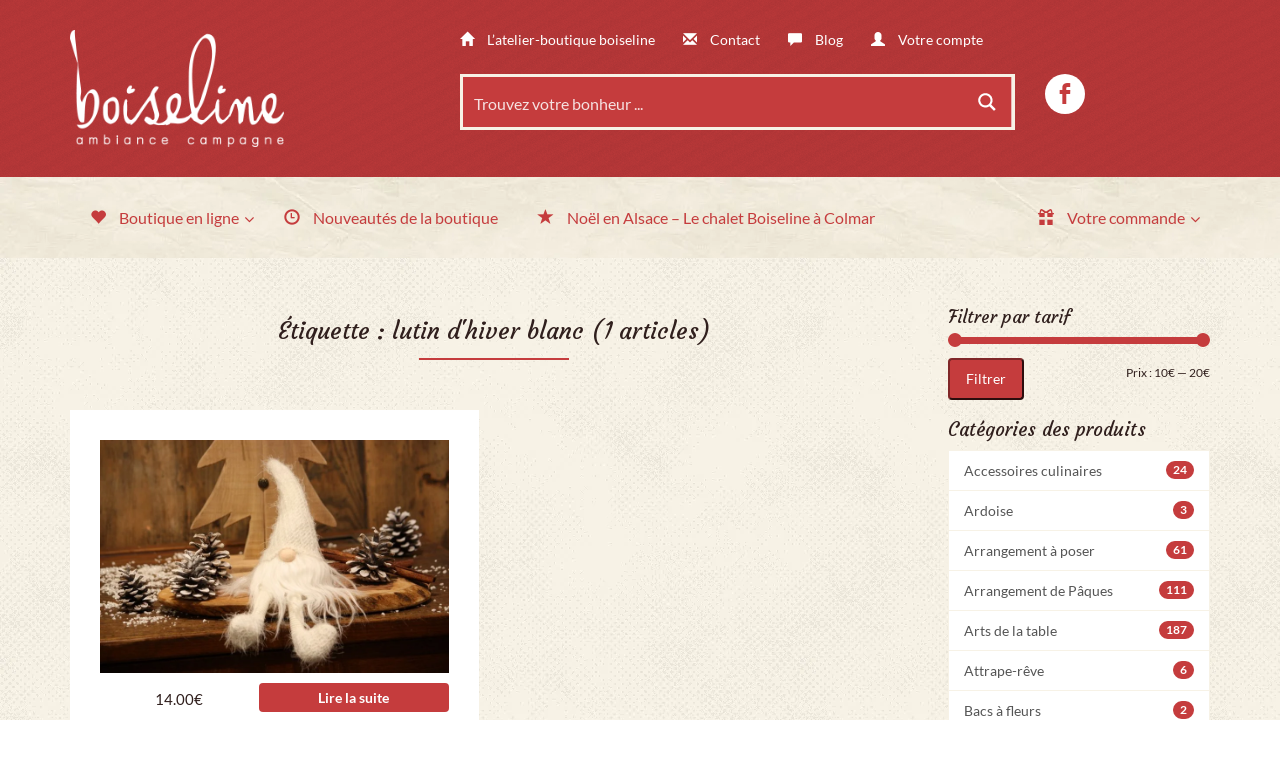

--- FILE ---
content_type: text/html; charset=UTF-8
request_url: https://boiseline.fr/etiquette-produit/lutin-dhiver-blanc/
body_size: 47044
content:
<!DOCTYPE html>
<!--[if lt IE 7 ]><html lang="fr-FR" class="no-js ie ie6 ie-lte7 ie-lte8 ie-lte9"><![endif]-->
<!--[if IE 7 ]><html lang="fr-FR" class="no-js ie ie7 ie-lte7 ie-lte8 ie-lte9"><![endif]-->
<!--[if IE 8 ]><html lang="fr-FR" class="no-js ie ie8 ie-lte8 ie-lte9"><![endif]-->
<!--[if IE 9 ]><html lang="fr-FR" class="no-js ie ie9 ie-lte9"><![endif]-->
<!--[if (gt IE 9)|!(IE)]><!--><html lang="fr-FR" class="no-js"><!--<![endif]-->
<head>
	<meta charset="UTF-8" />
	<meta name="viewport" content="width=device-width, initial-scale=1.0">
	<meta http-equiv="X-UA-Compatible" content="IE=edge,chrome=1">

	<link rel="profile" href="http://gmpg.org/xfn/11" />
	<link rel="pingback" href="https://boiseline.fr/xmlrpc.php" />	

	<meta name='robots' content='index, follow, max-image-preview:large, max-snippet:-1, max-video-preview:-1' />

	<!-- This site is optimized with the Yoast SEO plugin v26.8 - https://yoast.com/product/yoast-seo-wordpress/ -->
	<title>Archives des lutin d&#039;hiver blanc - Boiseline</title>
	<link rel="canonical" href="https://boiseline.fr/etiquette-produit/lutin-dhiver-blanc/" />
	<meta property="og:locale" content="fr_FR" />
	<meta property="og:type" content="article" />
	<meta property="og:title" content="Archives des lutin d&#039;hiver blanc - Boiseline" />
	<meta property="og:url" content="https://boiseline.fr/etiquette-produit/lutin-dhiver-blanc/" />
	<meta property="og:site_name" content="Boiseline" />
	<meta name="twitter:card" content="summary_large_image" />
	<script type="application/ld+json" class="yoast-schema-graph">{"@context":"https://schema.org","@graph":[{"@type":"CollectionPage","@id":"https://boiseline.fr/etiquette-produit/lutin-dhiver-blanc/","url":"https://boiseline.fr/etiquette-produit/lutin-dhiver-blanc/","name":"Archives des lutin d'hiver blanc - Boiseline","isPartOf":{"@id":"https://boiseline.fr/#website"},"primaryImageOfPage":{"@id":"https://boiseline.fr/etiquette-produit/lutin-dhiver-blanc/#primaryimage"},"image":{"@id":"https://boiseline.fr/etiquette-produit/lutin-dhiver-blanc/#primaryimage"},"thumbnailUrl":"https://boiseline.fr/wp-content/uploads/2021/01/Le-petit-lutin-tout-de-blanc-vetu.jpg","breadcrumb":{"@id":"https://boiseline.fr/etiquette-produit/lutin-dhiver-blanc/#breadcrumb"},"inLanguage":"fr-FR"},{"@type":"ImageObject","inLanguage":"fr-FR","@id":"https://boiseline.fr/etiquette-produit/lutin-dhiver-blanc/#primaryimage","url":"https://boiseline.fr/wp-content/uploads/2021/01/Le-petit-lutin-tout-de-blanc-vetu.jpg","contentUrl":"https://boiseline.fr/wp-content/uploads/2021/01/Le-petit-lutin-tout-de-blanc-vetu.jpg","width":800,"height":534},{"@type":"BreadcrumbList","@id":"https://boiseline.fr/etiquette-produit/lutin-dhiver-blanc/#breadcrumb","itemListElement":[{"@type":"ListItem","position":1,"name":"Accueil","item":"https://boiseline.fr/"},{"@type":"ListItem","position":2,"name":"lutin d'hiver blanc"}]},{"@type":"WebSite","@id":"https://boiseline.fr/#website","url":"https://boiseline.fr/","name":"Boiseline","description":"","potentialAction":[{"@type":"SearchAction","target":{"@type":"EntryPoint","urlTemplate":"https://boiseline.fr/?s={search_term_string}"},"query-input":{"@type":"PropertyValueSpecification","valueRequired":true,"valueName":"search_term_string"}}],"inLanguage":"fr-FR"}]}</script>
	<!-- / Yoast SEO plugin. -->


<link rel='dns-prefetch' href='//cdn.gravitec.net' />
<link rel='dns-prefetch' href='//capi-automation.s3.us-east-2.amazonaws.com' />
<link rel='dns-prefetch' href='//fonts.googleapis.com' />
<link rel='dns-prefetch' href='//maxcdn.bootstrapcdn.com' />
<link rel='dns-prefetch' href='//www.googletagmanager.com' />
<link rel="alternate" type="application/rss+xml" title="Boiseline &raquo; Flux" href="https://boiseline.fr/feed/" />
<link rel="alternate" type="application/rss+xml" title="Boiseline &raquo; Flux des commentaires" href="https://boiseline.fr/comments/feed/" />
<link rel="alternate" type="application/rss+xml" title="Flux pour Boiseline &raquo; lutin d&#039;hiver blanc Étiquette" href="https://boiseline.fr/etiquette-produit/lutin-dhiver-blanc/feed/" />
<style id='wp-img-auto-sizes-contain-inline-css' type='text/css'>
img:is([sizes=auto i],[sizes^="auto," i]){contain-intrinsic-size:3000px 1500px}
/*# sourceURL=wp-img-auto-sizes-contain-inline-css */
</style>

<link rel='stylesheet' id='woocommerce_views-block-style-css-css' href='https://boiseline.fr/wp-content/plugins/woocommerce-views/public/css/style.css?ver=3.1.6' type='text/css' media='all' />
<link property='stylesheet' rel='stylesheet' id='wp_ddl_layout_fe_css-css' href='https://boiseline.fr/wp-content/uploads/ddl-layouts-tmp/03d5adbb2e16f2dd94100fc7f30e0309.css?ver=2.6.17' type='text/css' media='screen' />
<style id='wp-emoji-styles-inline-css' type='text/css'>

	img.wp-smiley, img.emoji {
		display: inline !important;
		border: none !important;
		box-shadow: none !important;
		height: 1em !important;
		width: 1em !important;
		margin: 0 0.07em !important;
		vertical-align: -0.1em !important;
		background: none !important;
		padding: 0 !important;
	}
/*# sourceURL=wp-emoji-styles-inline-css */
</style>
<link rel='stylesheet' id='wp-block-library-css' href='https://boiseline.fr/wp-includes/css/dist/block-library/style.min.css?ver=6.9' type='text/css' media='all' />
<style id='classic-theme-styles-inline-css' type='text/css'>
/*! This file is auto-generated */
.wp-block-button__link{color:#fff;background-color:#32373c;border-radius:9999px;box-shadow:none;text-decoration:none;padding:calc(.667em + 2px) calc(1.333em + 2px);font-size:1.125em}.wp-block-file__button{background:#32373c;color:#fff;text-decoration:none}
/*# sourceURL=/wp-includes/css/classic-themes.min.css */
</style>
<link rel='stylesheet' id='mediaelement-css' href='https://boiseline.fr/wp-includes/js/mediaelement/mediaelementplayer-legacy.min.css?ver=4.2.17' type='text/css' media='all' />
<link rel='stylesheet' id='wp-mediaelement-css' href='https://boiseline.fr/wp-includes/js/mediaelement/wp-mediaelement.min.css?ver=6.9' type='text/css' media='all' />
<link rel='stylesheet' id='view_editor_gutenberg_frontend_assets-css' href='https://boiseline.fr/wp-content/plugins/wp-views/public/css/views-frontend.css?ver=3.6.21' type='text/css' media='all' />
<style id='view_editor_gutenberg_frontend_assets-inline-css' type='text/css'>
.wpv-sort-list-dropdown.wpv-sort-list-dropdown-style-default > span.wpv-sort-list,.wpv-sort-list-dropdown.wpv-sort-list-dropdown-style-default .wpv-sort-list-item {border-color: #cdcdcd;}.wpv-sort-list-dropdown.wpv-sort-list-dropdown-style-default .wpv-sort-list-item a {color: #444;background-color: #fff;}.wpv-sort-list-dropdown.wpv-sort-list-dropdown-style-default a:hover,.wpv-sort-list-dropdown.wpv-sort-list-dropdown-style-default a:focus {color: #000;background-color: #eee;}.wpv-sort-list-dropdown.wpv-sort-list-dropdown-style-default .wpv-sort-list-item.wpv-sort-list-current a {color: #000;background-color: #eee;}
.wpv-sort-list-dropdown.wpv-sort-list-dropdown-style-default > span.wpv-sort-list,.wpv-sort-list-dropdown.wpv-sort-list-dropdown-style-default .wpv-sort-list-item {border-color: #cdcdcd;}.wpv-sort-list-dropdown.wpv-sort-list-dropdown-style-default .wpv-sort-list-item a {color: #444;background-color: #fff;}.wpv-sort-list-dropdown.wpv-sort-list-dropdown-style-default a:hover,.wpv-sort-list-dropdown.wpv-sort-list-dropdown-style-default a:focus {color: #000;background-color: #eee;}.wpv-sort-list-dropdown.wpv-sort-list-dropdown-style-default .wpv-sort-list-item.wpv-sort-list-current a {color: #000;background-color: #eee;}.wpv-sort-list-dropdown.wpv-sort-list-dropdown-style-grey > span.wpv-sort-list,.wpv-sort-list-dropdown.wpv-sort-list-dropdown-style-grey .wpv-sort-list-item {border-color: #cdcdcd;}.wpv-sort-list-dropdown.wpv-sort-list-dropdown-style-grey .wpv-sort-list-item a {color: #444;background-color: #eeeeee;}.wpv-sort-list-dropdown.wpv-sort-list-dropdown-style-grey a:hover,.wpv-sort-list-dropdown.wpv-sort-list-dropdown-style-grey a:focus {color: #000;background-color: #e5e5e5;}.wpv-sort-list-dropdown.wpv-sort-list-dropdown-style-grey .wpv-sort-list-item.wpv-sort-list-current a {color: #000;background-color: #e5e5e5;}
.wpv-sort-list-dropdown.wpv-sort-list-dropdown-style-default > span.wpv-sort-list,.wpv-sort-list-dropdown.wpv-sort-list-dropdown-style-default .wpv-sort-list-item {border-color: #cdcdcd;}.wpv-sort-list-dropdown.wpv-sort-list-dropdown-style-default .wpv-sort-list-item a {color: #444;background-color: #fff;}.wpv-sort-list-dropdown.wpv-sort-list-dropdown-style-default a:hover,.wpv-sort-list-dropdown.wpv-sort-list-dropdown-style-default a:focus {color: #000;background-color: #eee;}.wpv-sort-list-dropdown.wpv-sort-list-dropdown-style-default .wpv-sort-list-item.wpv-sort-list-current a {color: #000;background-color: #eee;}.wpv-sort-list-dropdown.wpv-sort-list-dropdown-style-grey > span.wpv-sort-list,.wpv-sort-list-dropdown.wpv-sort-list-dropdown-style-grey .wpv-sort-list-item {border-color: #cdcdcd;}.wpv-sort-list-dropdown.wpv-sort-list-dropdown-style-grey .wpv-sort-list-item a {color: #444;background-color: #eeeeee;}.wpv-sort-list-dropdown.wpv-sort-list-dropdown-style-grey a:hover,.wpv-sort-list-dropdown.wpv-sort-list-dropdown-style-grey a:focus {color: #000;background-color: #e5e5e5;}.wpv-sort-list-dropdown.wpv-sort-list-dropdown-style-grey .wpv-sort-list-item.wpv-sort-list-current a {color: #000;background-color: #e5e5e5;}.wpv-sort-list-dropdown.wpv-sort-list-dropdown-style-blue > span.wpv-sort-list,.wpv-sort-list-dropdown.wpv-sort-list-dropdown-style-blue .wpv-sort-list-item {border-color: #0099cc;}.wpv-sort-list-dropdown.wpv-sort-list-dropdown-style-blue .wpv-sort-list-item a {color: #444;background-color: #cbddeb;}.wpv-sort-list-dropdown.wpv-sort-list-dropdown-style-blue a:hover,.wpv-sort-list-dropdown.wpv-sort-list-dropdown-style-blue a:focus {color: #000;background-color: #95bedd;}.wpv-sort-list-dropdown.wpv-sort-list-dropdown-style-blue .wpv-sort-list-item.wpv-sort-list-current a {color: #000;background-color: #95bedd;}
/*# sourceURL=view_editor_gutenberg_frontend_assets-inline-css */
</style>
<link rel='stylesheet' id='woocommerce_prettyPhoto_css-css' href='https://boiseline.fr/wp-content/plugins/woocommerce/assets/css/prettyPhoto.css?ver=6.9' type='text/css' media='all' />
<link rel='stylesheet' id='woocommerce_views_onsale_badge-css' href='https://boiseline.fr/wp-content/plugins/woocommerce-views/library/toolset/woocommerce-views/res/css/wcviews-onsalebadge.css?ver=3.1.6' type='text/css' media='all' />
<link rel='stylesheet' id='woocommerce-layout-css' href='https://boiseline.fr/wp-content/plugins/woocommerce/assets/css/woocommerce-layout.css?ver=10.4.3' type='text/css' media='all' />
<link rel='stylesheet' id='woocommerce-smallscreen-css' href='https://boiseline.fr/wp-content/plugins/woocommerce/assets/css/woocommerce-smallscreen.css?ver=10.4.3' type='text/css' media='only screen and (max-width: 768px)' />
<link rel='stylesheet' id='woocommerce-general-css' href='https://boiseline.fr/wp-content/plugins/woocommerce/assets/css/woocommerce.css?ver=10.4.3' type='text/css' media='all' />
<style id='woocommerce-inline-inline-css' type='text/css'>
.woocommerce form .form-row .required { visibility: visible; }
/*# sourceURL=woocommerce-inline-inline-css */
</style>
<link rel='stylesheet' id='mwb_wgm_common_css-css' href='https://boiseline.fr/wp-content/plugins/woocommerce-ultimate-gift-card/assets/css/mwb_wgm_common.css?ver=6.9' type='text/css' media='all' />
<link rel='stylesheet' id='lato-css' href='//fonts.googleapis.com/css?family=Lato%3A400%2C700%2C400italic%2C700italic&#038;subset=latin%2Clatin-ext&#038;ver=6.9' type='text/css' media='all' />
<link rel='stylesheet' id='courgette-css' href='//fonts.googleapis.com/css?family=Courgette&#038;subset=latin%2Clatin-ext&#038;ver=6.9' type='text/css' media='all' />
<link rel='stylesheet' id='main-css' href='https://boiseline.fr/wp-content/themes/toolset-starter/style.css' type='text/css' media='all' />
<link rel='stylesheet' id='theme-css' href='https://boiseline.fr/wp-content/themes/boiseline/css/theme.css' type='text/css' media='all' />
<link rel='stylesheet' id='font_awesome-css' href='//maxcdn.bootstrapcdn.com/font-awesome/4.4.0/css/font-awesome.min.css' type='text/css' media='all' />
<link rel='stylesheet' id='open-sans-css' href='//fonts.googleapis.com/css?family=Open+Sans%3A300italic%2C400italic%2C600italic%2C700italic%2C800italic%2C400%2C300%2C600%2C700%2C800&#038;subset=latin%2Clatin-ext&#038;ver=6.9' type='text/css' media='all' />
<link rel='stylesheet' id='menu-cells-front-end-css' href='https://boiseline.fr/wp-content/plugins/layouts/resources/css/cell-menu-css.css?ver=2.6.17' type='text/css' media='screen' />
<link rel='stylesheet' id='toolset-notifications-css-css' href='https://boiseline.fr/wp-content/plugins/wp-views/vendor/toolset/toolset-common/res/css/toolset-notifications.css?ver=4.5.0' type='text/css' media='screen' />
<link rel='stylesheet' id='ddl-front-end-css' href='https://boiseline.fr/wp-content/plugins/layouts/resources/css/ddl-front-end.css?ver=2.6.17' type='text/css' media='screen' />
<link rel='stylesheet' id='toolset-common-css' href='https://boiseline.fr/wp-content/plugins/wp-views/vendor/toolset/toolset-common/res/css/toolset-common.css?ver=4.5.0' type='text/css' media='screen' />
<link rel='stylesheet' id='dashicons-css' href='https://boiseline.fr/wp-includes/css/dashicons.min.css?ver=6.9' type='text/css' media='all' />
<link rel='stylesheet' id='toolset-select2-css-css' href='https://boiseline.fr/wp-content/plugins/wp-views/vendor/toolset/toolset-common/res/lib/select2/select2.css?ver=6.9' type='text/css' media='screen' />
<link rel='stylesheet' id='fancybox-css' href='https://boiseline.fr/wp-content/plugins/easy-fancybox/fancybox/1.5.4/jquery.fancybox.min.css?ver=6.9' type='text/css' media='screen' />
<link rel='stylesheet' id='ubermenu-css' href='https://boiseline.fr/wp-content/plugins/ubermenu/pro/assets/css/ubermenu.min.css?ver=3.2.0.2' type='text/css' media='all' />
<link rel='stylesheet' id='ubermenu-font-awesome-css' href='https://boiseline.fr/wp-content/plugins/ubermenu/assets/css/fontawesome/css/font-awesome.min.css?ver=4.3' type='text/css' media='all' />
<link rel='stylesheet' id='photoswipe-css' href='https://boiseline.fr/wp-content/plugins/woocommerce/assets/css/photoswipe/photoswipe.min.css?ver=10.4.3' type='text/css' media='all' />
<link rel='stylesheet' id='photoswipe-default-skin-css' href='https://boiseline.fr/wp-content/plugins/woocommerce/assets/css/photoswipe/default-skin/default-skin.min.css?ver=10.4.3' type='text/css' media='all' />
<link rel='stylesheet' id='ref_customizer-css' href='https://boiseline.fr/wp-admin/admin-ajax.php?action=ref_dynamic_css' type='text/css' media='all' />
<script type="text/javascript" src="https://boiseline.fr/wp-content/plugins/cred-frontend-editor/vendor/toolset/common-es/public/toolset-common-es-frontend.js?ver=175000" id="toolset-common-es-frontend-js"></script>
<script type="text/javascript" src="https://boiseline.fr/wp-includes/js/jquery/jquery.min.js?ver=3.7.1" id="jquery-core-js"></script>
<script type="text/javascript" src="https://boiseline.fr/wp-includes/js/jquery/jquery-migrate.min.js?ver=3.4.1" id="jquery-migrate-js"></script>
<script type="text/javascript" src="https://boiseline.fr/wp-content/plugins/woocommerce-views/library/toolset/woocommerce-views/res/js/wcviews-frontend.js?ver=3.1.6" id="woocommerce_views_frontend_js-js"></script>
<script type="text/javascript" src="https://boiseline.fr/wp-content/plugins/woocommerce/assets/js/jquery-blockui/jquery.blockUI.min.js?ver=2.7.0-wc.10.4.3" id="wc-jquery-blockui-js" defer="defer" data-wp-strategy="defer"></script>
<script type="text/javascript" id="wc-add-to-cart-js-extra">
/* <![CDATA[ */
var wc_add_to_cart_params = {"ajax_url":"/wp-admin/admin-ajax.php","wc_ajax_url":"/?wc-ajax=%%endpoint%%","i18n_view_cart":"Voir le panier","cart_url":"https://boiseline.fr/mon-panier/","is_cart":"","cart_redirect_after_add":"no"};
//# sourceURL=wc-add-to-cart-js-extra
/* ]]> */
</script>
<script type="text/javascript" src="https://boiseline.fr/wp-content/plugins/woocommerce/assets/js/frontend/add-to-cart.min.js?ver=10.4.3" id="wc-add-to-cart-js" defer="defer" data-wp-strategy="defer"></script>
<script type="text/javascript" src="https://boiseline.fr/wp-content/plugins/woocommerce/assets/js/js-cookie/js.cookie.min.js?ver=2.1.4-wc.10.4.3" id="wc-js-cookie-js" defer="defer" data-wp-strategy="defer"></script>
<script type="text/javascript" id="woocommerce-js-extra">
/* <![CDATA[ */
var woocommerce_params = {"ajax_url":"/wp-admin/admin-ajax.php","wc_ajax_url":"/?wc-ajax=%%endpoint%%","i18n_password_show":"Afficher le mot de passe","i18n_password_hide":"Masquer le mot de passe"};
//# sourceURL=woocommerce-js-extra
/* ]]> */
</script>
<script type="text/javascript" src="https://boiseline.fr/wp-content/plugins/woocommerce/assets/js/frontend/woocommerce.min.js?ver=10.4.3" id="woocommerce-js" defer="defer" data-wp-strategy="defer"></script>
<script type="text/javascript" src="https://boiseline.fr/wp-includes/js/jquery/ui/core.min.js?ver=1.13.3" id="jquery-ui-core-js"></script>
<script type="text/javascript" src="https://boiseline.fr/wp-includes/js/jquery/ui/datepicker.min.js?ver=1.13.3" id="jquery-ui-datepicker-js"></script>
<script type="text/javascript" id="jquery-ui-datepicker-js-after">
/* <![CDATA[ */
jQuery(function(jQuery){jQuery.datepicker.setDefaults({"closeText":"Fermer","currentText":"Aujourd\u2019hui","monthNames":["janvier","f\u00e9vrier","mars","avril","mai","juin","juillet","ao\u00fbt","septembre","octobre","novembre","d\u00e9cembre"],"monthNamesShort":["Jan","F\u00e9v","Mar","Avr","Mai","Juin","Juil","Ao\u00fbt","Sep","Oct","Nov","D\u00e9c"],"nextText":"Suivant","prevText":"Pr\u00e9c\u00e9dent","dayNames":["dimanche","lundi","mardi","mercredi","jeudi","vendredi","samedi"],"dayNamesShort":["dim","lun","mar","mer","jeu","ven","sam"],"dayNamesMin":["D","L","M","M","J","V","S"],"dateFormat":"d MM yy","firstDay":1,"isRTL":false});});
//# sourceURL=jquery-ui-datepicker-js-after
/* ]]> */
</script>
<script type="text/javascript" id="mwb_wgm_balance_check-js-extra">
/* <![CDATA[ */
var mwb_check = {"ajaxurl":"https://boiseline.fr/wp-admin/admin-ajax.php","empty":"Fields cannot be empty!","invalid_coupon":"Entered Code is not Valid","invalid_email":"Entered Email is not Valid","mwb_wgm_nonce":"4f2c01b9ff"};
//# sourceURL=mwb_wgm_balance_check-js-extra
/* ]]> */
</script>
<script type="text/javascript" src="https://boiseline.fr/wp-content/plugins/woocommerce-ultimate-gift-card//assets/js/mwb-wgm-balance-checker.js?ver=6.9" id="mwb_wgm_balance_check-js"></script>
<script type="text/javascript" id="ddl-layouts-frontend-js-extra">
/* <![CDATA[ */
var DDLayout_fe_settings = {"DDL_JS":{"css_framework":"bootstrap-3","DEBUG":false}};
//# sourceURL=ddl-layouts-frontend-js-extra
/* ]]> */
</script>
<script type="text/javascript" src="https://boiseline.fr/wp-content/plugins/layouts/resources/js/ddl-layouts-frontend.js?ver=2.6.17" id="ddl-layouts-frontend-js"></script>
<script type="text/javascript" src="https://cdn.gravitec.net/storage/641dfe3eeea442ba051b1e1098bec09f/client.js?service=wp&amp;wpath=https%3A%2F%2Fboiseline.fr%2Fwp-content%2Fplugins%2Fgravitec-net-web-push-notifications%2F%2Fsdk_files%2Fsw.php&amp;ver=2.9.18" id="gravitecnet-js"></script>
<script type="text/javascript" src="https://boiseline.fr/wp-content/plugins/woocommerce/assets/js/zoom/jquery.zoom.min.js?ver=1.7.21-wc.10.4.3" id="wc-zoom-js" defer="defer" data-wp-strategy="defer"></script>
<script type="text/javascript" src="https://boiseline.fr/wp-content/plugins/woocommerce/assets/js/flexslider/jquery.flexslider.min.js?ver=2.7.2-wc.10.4.3" id="wc-flexslider-js" defer="defer" data-wp-strategy="defer"></script>
<script type="text/javascript" src="https://boiseline.fr/wp-content/plugins/woocommerce/assets/js/photoswipe/photoswipe.min.js?ver=4.1.1-wc.10.4.3" id="wc-photoswipe-js" defer="defer" data-wp-strategy="defer"></script>
<script type="text/javascript" src="https://boiseline.fr/wp-content/plugins/woocommerce/assets/js/photoswipe/photoswipe-ui-default.min.js?ver=4.1.1-wc.10.4.3" id="wc-photoswipe-ui-default-js" defer="defer" data-wp-strategy="defer"></script>
<script type="text/javascript" id="wc-single-product-js-extra">
/* <![CDATA[ */
var wc_single_product_params = {"i18n_required_rating_text":"Veuillez s\u00e9lectionner une note","i18n_rating_options":["1\u00a0\u00e9toile sur 5","2\u00a0\u00e9toiles sur 5","3\u00a0\u00e9toiles sur 5","4\u00a0\u00e9toiles sur 5","5\u00a0\u00e9toiles sur 5"],"i18n_product_gallery_trigger_text":"Voir la galerie d\u2019images en plein \u00e9cran","review_rating_required":"yes","flexslider":{"rtl":false,"animation":"slide","smoothHeight":true,"directionNav":false,"controlNav":"thumbnails","slideshow":false,"animationSpeed":500,"animationLoop":false,"allowOneSlide":false},"zoom_enabled":"","zoom_options":[],"photoswipe_enabled":"","photoswipe_options":{"shareEl":false,"closeOnScroll":false,"history":false,"hideAnimationDuration":0,"showAnimationDuration":0},"flexslider_enabled":""};
//# sourceURL=wc-single-product-js-extra
/* ]]> */
</script>
<script type="text/javascript" src="https://boiseline.fr/wp-content/plugins/woocommerce/assets/js/frontend/single-product.min.js?ver=10.4.3" id="wc-single-product-js" defer="defer" data-wp-strategy="defer"></script>
<link rel="https://api.w.org/" href="https://boiseline.fr/wp-json/" /><link rel="alternate" title="JSON" type="application/json" href="https://boiseline.fr/wp-json/wp/v2/product_tag/2966" /><link rel="EditURI" type="application/rsd+xml" title="RSD" href="https://boiseline.fr/xmlrpc.php?rsd" />
<meta name="generator" content="WordPress 6.9" />
<meta name="generator" content="WooCommerce 10.4.3" />
<meta name="generator" content="Site Kit by Google 1.171.0" /><style id="ubermenu-custom-generated-css">
/** UberMenu Custom Menu Styles (Customizer) **/
/* main */
.ubermenu.ubermenu-main { background:none; border:none; box-shadow:none; }
.ubermenu.ubermenu-main .ubermenu-item-level-0 > .ubermenu-target { border:none; box-shadow:none; }
.ubermenu.ubermenu-main.ubermenu-horizontal .ubermenu-submenu-drop.ubermenu-submenu-align-left_edge_bar, .ubermenu.ubermenu-main.ubermenu-horizontal .ubermenu-submenu-drop.ubermenu-submenu-align-full_width { left:0; }
.ubermenu.ubermenu-main.ubermenu-horizontal .ubermenu-item-level-0.ubermenu-active > .ubermenu-submenu-drop, .ubermenu.ubermenu-main.ubermenu-horizontal:not(.ubermenu-transition-shift) .ubermenu-item-level-0 > .ubermenu-submenu-drop { margin-top:0; }
.ubermenu-main.ubermenu-transition-fade .ubermenu-item .ubermenu-submenu-drop { margin-top:0; }
.ubermenu-main .ubermenu-item-level-0 > .ubermenu-target { font-size:16px; text-transform:none; color:#c53c3d; padding-top:30px; padding-bottom:30px; }
.ubermenu-main .ubermenu-nav .ubermenu-item.ubermenu-item-level-0 > .ubermenu-target { font-weight:normal; }
.ubermenu.ubermenu-main .ubermenu-item-level-0:hover > .ubermenu-target, .ubermenu-main .ubermenu-item-level-0.ubermenu-active > .ubermenu-target { color:#802728; background:#ffffff; }
.ubermenu-main .ubermenu-item-level-0.ubermenu-current-menu-item > .ubermenu-target, .ubermenu-main .ubermenu-item-level-0.ubermenu-current-menu-parent > .ubermenu-target, .ubermenu-main .ubermenu-item-level-0.ubermenu-current-menu-ancestor > .ubermenu-target { color:#c53c3d; }
.ubermenu-main .ubermenu-item.ubermenu-item-level-0 > .ubermenu-highlight { color:#c53c3d; background:#ffffff; }
.ubermenu.ubermenu-main .ubermenu-item-level-0 { margin:0px; }
.ubermenu-main .ubermenu-submenu.ubermenu-submenu-drop { background-color:#ffffff; }
.ubermenu-main .ubermenu-item-normal > .ubermenu-target,.ubermenu-main .ubermenu-submenu .ubermenu-target,.ubermenu-main .ubermenu-submenu .ubermenu-nonlink,.ubermenu-main .ubermenu-submenu .ubermenu-widget,.ubermenu-main .ubermenu-submenu .ubermenu-custom-content-padded,.ubermenu-main .ubermenu-submenu .ubermenu-retractor,.ubermenu-main .ubermenu-submenu .ubermenu-colgroup .ubermenu-column,.ubermenu-main .ubermenu-submenu.ubermenu-submenu-type-stack > .ubermenu-item-normal > .ubermenu-target,.ubermenu-main .ubermenu-submenu.ubermenu-submenu-padded { padding:5px 15px; }
.ubermenu .ubermenu-grid-row { padding-right:5px 15px; }
.ubermenu .ubermenu-grid-row .ubermenu-target { padding-right:0; }
.ubermenu-main .ubermenu-submenu .ubermenu-item-header.ubermenu-has-submenu-stack > .ubermenu-target { border:none; }
.ubermenu-main .ubermenu-submenu-type-stack { padding-top:0; }
.ubermenu.ubermenu-main .ubermenu-item-normal > .ubermenu-target:hover, .ubermenu.ubermenu-main .ubermenu-item-normal.ubermenu-active > .ubermenu-target { background-color:#f7f2e6; }


/* Status: Loaded from Transient */

</style>	<noscript><style>.woocommerce-product-gallery{ opacity: 1 !important; }</style></noscript>
	 <script> window.addEventListener("load",function(){ var c={script:false,link:false}; function ls(s) { if(!['script','link'].includes(s)||c[s]){return;}c[s]=true; var d=document,f=d.getElementsByTagName(s)[0],j=d.createElement(s); if(s==='script'){j.async=true;j.src='https://boiseline.fr/wp-content/plugins/wp-views/vendor/toolset/blocks/public/js/frontend.js?v=1.6.17';}else{ j.rel='stylesheet';j.href='https://boiseline.fr/wp-content/plugins/wp-views/vendor/toolset/blocks/public/css/style.css?v=1.6.17';} f.parentNode.insertBefore(j, f); }; function ex(){ls('script');ls('link')} window.addEventListener("scroll", ex, {once: true}); if (('IntersectionObserver' in window) && ('IntersectionObserverEntry' in window) && ('intersectionRatio' in window.IntersectionObserverEntry.prototype)) { var i = 0, fb = document.querySelectorAll("[class^='tb-']"), o = new IntersectionObserver(es => { es.forEach(e => { o.unobserve(e.target); if (e.intersectionRatio > 0) { ex();o.disconnect();}else{ i++;if(fb.length>i){o.observe(fb[i])}} }) }); if (fb.length) { o.observe(fb[i]) } } }) </script>
	<noscript>
		<link rel="stylesheet" href="https://boiseline.fr/wp-content/plugins/wp-views/vendor/toolset/blocks/public/css/style.css">
	</noscript>			<script  type="text/javascript">
				!function(f,b,e,v,n,t,s){if(f.fbq)return;n=f.fbq=function(){n.callMethod?
					n.callMethod.apply(n,arguments):n.queue.push(arguments)};if(!f._fbq)f._fbq=n;
					n.push=n;n.loaded=!0;n.version='2.0';n.queue=[];t=b.createElement(e);t.async=!0;
					t.src=v;s=b.getElementsByTagName(e)[0];s.parentNode.insertBefore(t,s)}(window,
					document,'script','https://connect.facebook.net/en_US/fbevents.js');
			</script>
			<!-- WooCommerce Facebook Integration Begin -->
			<script  type="text/javascript">

				fbq('init', '974749009686094', {}, {
    "agent": "woocommerce_0-10.4.3-3.5.15"
});

				document.addEventListener( 'DOMContentLoaded', function() {
					// Insert placeholder for events injected when a product is added to the cart through AJAX.
					document.body.insertAdjacentHTML( 'beforeend', '<div class=\"wc-facebook-pixel-event-placeholder\"></div>' );
				}, false );

			</script>
			<!-- WooCommerce Facebook Integration End -->
			<link rel="icon" href="https://boiseline.fr/wp-content/uploads/2016/12/cropped-favicon-150x150.png" sizes="32x32" />
<link rel="icon" href="https://boiseline.fr/wp-content/uploads/2016/12/cropped-favicon-300x300.png" sizes="192x192" />
<link rel="apple-touch-icon" href="https://boiseline.fr/wp-content/uploads/2016/12/cropped-favicon-300x300.png" />
<meta name="msapplication-TileImage" content="https://boiseline.fr/wp-content/uploads/2016/12/cropped-favicon-300x300.png" />
	<!--[if lt IE 9]>
				<script src="https://boiseline.fr/wp-content/themes/toolset-starter/js/html5shiv.js" type="text/javascript"></script>
				<script src="https://boiseline.fr/wp-content/themes/toolset-starter/js/selectivizr.min.js" type="text/javascript"></script>
				<script src="https://boiseline.fr/wp-content/themes/toolset-starter/js/respond.min.js" type="text/javascript"></script>
	<![endif]--><link rel="stylesheet" id="asp-basic" href="https://boiseline.fr/wp-content/cache/asp/style.basic-ho-is-po-no-da-se-co-au-si-se-is.css?mq=tJxpJ9" media="all" /><style id='asp-instance-1'>div[id*='ajaxsearchpro1_'] div.asp_loader,div[id*='ajaxsearchpro1_'] div.asp_loader *{box-sizing:border-box !important;margin:0;padding:0;box-shadow:none}div[id*='ajaxsearchpro1_'] div.asp_loader{box-sizing:border-box;display:flex;flex:0 1 auto;flex-direction:column;flex-grow:0;flex-shrink:0;flex-basis:28px;max-width:100%;max-height:100%;align-items:center;justify-content:center}div[id*='ajaxsearchpro1_'] div.asp_loader-inner{width:100%;margin:0 auto;text-align:center;height:100%}@-webkit-keyframes rotate-simple{0%{-webkit-transform:rotate(0deg);transform:rotate(0deg)}50%{-webkit-transform:rotate(180deg);transform:rotate(180deg)}100%{-webkit-transform:rotate(360deg);transform:rotate(360deg)}}@keyframes rotate-simple{0%{-webkit-transform:rotate(0deg);transform:rotate(0deg)}50%{-webkit-transform:rotate(180deg);transform:rotate(180deg)}100%{-webkit-transform:rotate(360deg);transform:rotate(360deg)}}div[id*='ajaxsearchpro1_'] div.asp_simple-circle{margin:0;height:100%;width:100%;animation:rotate-simple 0.8s infinite linear;-webkit-animation:rotate-simple 0.8s infinite linear;border:4px solid rgb(255,255,255);border-right-color:transparent;border-radius:50%;box-sizing:border-box}div[id*='ajaxsearchprores1_'] .asp_res_loader div.asp_loader,div[id*='ajaxsearchprores1_'] .asp_res_loader div.asp_loader *{box-sizing:border-box !important;margin:0;padding:0;box-shadow:none}div[id*='ajaxsearchprores1_'] .asp_res_loader div.asp_loader{box-sizing:border-box;display:flex;flex:0 1 auto;flex-direction:column;flex-grow:0;flex-shrink:0;flex-basis:28px;max-width:100%;max-height:100%;align-items:center;justify-content:center}div[id*='ajaxsearchprores1_'] .asp_res_loader div.asp_loader-inner{width:100%;margin:0 auto;text-align:center;height:100%}@-webkit-keyframes rotate-simple{0%{-webkit-transform:rotate(0deg);transform:rotate(0deg)}50%{-webkit-transform:rotate(180deg);transform:rotate(180deg)}100%{-webkit-transform:rotate(360deg);transform:rotate(360deg)}}@keyframes rotate-simple{0%{-webkit-transform:rotate(0deg);transform:rotate(0deg)}50%{-webkit-transform:rotate(180deg);transform:rotate(180deg)}100%{-webkit-transform:rotate(360deg);transform:rotate(360deg)}}div[id*='ajaxsearchprores1_'] .asp_res_loader div.asp_simple-circle{margin:0;height:100%;width:100%;animation:rotate-simple 0.8s infinite linear;-webkit-animation:rotate-simple 0.8s infinite linear;border:4px solid rgb(255,255,255);border-right-color:transparent;border-radius:50%;box-sizing:border-box}#ajaxsearchpro1_1 div.asp_loader,#ajaxsearchpro1_2 div.asp_loader,#ajaxsearchpro1_1 div.asp_loader *,#ajaxsearchpro1_2 div.asp_loader *{box-sizing:border-box !important;margin:0;padding:0;box-shadow:none}#ajaxsearchpro1_1 div.asp_loader,#ajaxsearchpro1_2 div.asp_loader{box-sizing:border-box;display:flex;flex:0 1 auto;flex-direction:column;flex-grow:0;flex-shrink:0;flex-basis:28px;max-width:100%;max-height:100%;align-items:center;justify-content:center}#ajaxsearchpro1_1 div.asp_loader-inner,#ajaxsearchpro1_2 div.asp_loader-inner{width:100%;margin:0 auto;text-align:center;height:100%}@-webkit-keyframes rotate-simple{0%{-webkit-transform:rotate(0deg);transform:rotate(0deg)}50%{-webkit-transform:rotate(180deg);transform:rotate(180deg)}100%{-webkit-transform:rotate(360deg);transform:rotate(360deg)}}@keyframes rotate-simple{0%{-webkit-transform:rotate(0deg);transform:rotate(0deg)}50%{-webkit-transform:rotate(180deg);transform:rotate(180deg)}100%{-webkit-transform:rotate(360deg);transform:rotate(360deg)}}#ajaxsearchpro1_1 div.asp_simple-circle,#ajaxsearchpro1_2 div.asp_simple-circle{margin:0;height:100%;width:100%;animation:rotate-simple 0.8s infinite linear;-webkit-animation:rotate-simple 0.8s infinite linear;border:4px solid rgb(255,255,255);border-right-color:transparent;border-radius:50%;box-sizing:border-box}@-webkit-keyframes asp_an_fadeInDown{0%{opacity:0;-webkit-transform:translateY(-20px)}100%{opacity:1;-webkit-transform:translateY(0)}}@keyframes asp_an_fadeInDown{0%{opacity:0;transform:translateY(-20px)}100%{opacity:1;transform:translateY(0)}}.asp_an_fadeInDown{-webkit-animation-name:asp_an_fadeInDown;animation-name:asp_an_fadeInDown}div.asp_r.asp_r_1,div.asp_r.asp_r_1 *,div.asp_m.asp_m_1,div.asp_m.asp_m_1 *,div.asp_s.asp_s_1,div.asp_s.asp_s_1 *{-webkit-box-sizing:content-box;-moz-box-sizing:content-box;-ms-box-sizing:content-box;-o-box-sizing:content-box;box-sizing:content-box;border:0;border-radius:0;text-transform:none;text-shadow:none;box-shadow:none;text-decoration:none;text-align:left;letter-spacing:normal}div.asp_r.asp_r_1,div.asp_m.asp_m_1,div.asp_s.asp_s_1{-webkit-box-sizing:border-box;-moz-box-sizing:border-box;-ms-box-sizing:border-box;-o-box-sizing:border-box;box-sizing:border-box}div.asp_r.asp_r_1,div.asp_r.asp_r_1 *,div.asp_m.asp_m_1,div.asp_m.asp_m_1 *,div.asp_s.asp_s_1,div.asp_s.asp_s_1 *{padding:0;margin:0}.wpdreams_clear{clear:both}.asp_w_container_1{width:100%}#ajaxsearchpro1_1,#ajaxsearchpro1_2,div.asp_m.asp_m_1{width:100%;height:auto;max-height:none;border-radius:5px;background:#d1eaff;margin-top:0;margin-bottom:0;background-image:-moz-radial-gradient(center,ellipse cover,rgba(197,60,61,1),rgba(197,60,61,1));background-image:-webkit-gradient(radial,center center,0px,center center,100%,rgba(197,60,61,1),rgba(197,60,61,1));background-image:-webkit-radial-gradient(center,ellipse cover,rgba(197,60,61,1),rgba(197,60,61,1));background-image:-o-radial-gradient(center,ellipse cover,rgba(197,60,61,1),rgba(197,60,61,1));background-image:-ms-radial-gradient(center,ellipse cover,rgba(197,60,61,1),rgba(197,60,61,1));background-image:radial-gradient(ellipse at center,rgba(197,60,61,1),rgba(197,60,61,1));overflow:hidden;border:3px solid rgba(247,242,230,1);border-radius:0;box-shadow:none}#ajaxsearchpro1_1 .probox,#ajaxsearchpro1_2 .probox,div.asp_m.asp_m_1 .probox{margin:0;height:50px;background-image:-moz-radial-gradient(center,ellipse cover,rgba(197,60,61,1),rgba(197,60,61,1));background-image:-webkit-gradient(radial,center center,0px,center center,100%,rgba(197,60,61,1),rgba(197,60,61,1));background-image:-webkit-radial-gradient(center,ellipse cover,rgba(197,60,61,1),rgba(197,60,61,1));background-image:-o-radial-gradient(center,ellipse cover,rgba(197,60,61,1),rgba(197,60,61,1));background-image:-ms-radial-gradient(center,ellipse cover,rgba(197,60,61,1),rgba(197,60,61,1));background-image:radial-gradient(ellipse at center,rgba(197,60,61,1),rgba(197,60,61,1));border:0 none rgb(255,255,255);border-radius:0;box-shadow:none}p[id*=asp-try-1]{color:rgb(85,85,85) !important;display:block}div.asp_main_container+[id*=asp-try-1]{width:100%}p[id*=asp-try-1] a{color:rgb(255,181,86) !important}p[id*=asp-try-1] a:after{color:rgb(85,85,85) !important;display:inline;content:','}p[id*=asp-try-1] a:last-child:after{display:none}#ajaxsearchpro1_1 .probox .proinput,#ajaxsearchpro1_2 .probox .proinput,div.asp_m.asp_m_1 .probox .proinput{font-weight:normal;font-family:"Lato";color:rgb(255,255,255);font-size:16px;line-height:17px;text-shadow:none;line-height:normal;flex-grow:1;order:5;margin:0 0 0 10px;padding:0 5px}#ajaxsearchpro1_1 .probox .proinput input.orig,#ajaxsearchpro1_2 .probox .proinput input.orig,div.asp_m.asp_m_1 .probox .proinput input.orig{font-weight:normal;font-family:"Lato";color:rgb(255,255,255);font-size:16px;line-height:17px;text-shadow:none;line-height:normal;border:0;box-shadow:none;height:50px;position:relative;z-index:2;padding:0 !important;padding-top:2px !important;margin:-1px 0 0 -4px !important;width:100%;background:transparent !important}#ajaxsearchpro1_1 .probox .proinput input.autocomplete,#ajaxsearchpro1_2 .probox .proinput input.autocomplete,div.asp_m.asp_m_1 .probox .proinput input.autocomplete{font-weight:normal;font-family:"Lato";color:rgb(255,255,255);font-size:16px;line-height:17px;text-shadow:none;line-height:normal;opacity:0.25;height:50px;display:block;position:relative;z-index:1;padding:0 !important;margin:-1px 0 0 -4px !important;margin-top:-50px !important;width:100%;background:transparent !important}.rtl #ajaxsearchpro1_1 .probox .proinput input.orig,.rtl #ajaxsearchpro1_2 .probox .proinput input.orig,.rtl #ajaxsearchpro1_1 .probox .proinput input.autocomplete,.rtl #ajaxsearchpro1_2 .probox .proinput input.autocomplete,.rtl div.asp_m.asp_m_1 .probox .proinput input.orig,.rtl div.asp_m.asp_m_1 .probox .proinput input.autocomplete{font-weight:normal;font-family:"Lato";color:rgb(255,255,255);font-size:16px;line-height:17px;text-shadow:none;line-height:normal;direction:rtl;text-align:right}.rtl #ajaxsearchpro1_1 .probox .proinput,.rtl #ajaxsearchpro1_2 .probox .proinput,.rtl div.asp_m.asp_m_1 .probox .proinput{margin-right:2px}.rtl #ajaxsearchpro1_1 .probox .proloading,.rtl #ajaxsearchpro1_1 .probox .proclose,.rtl #ajaxsearchpro1_2 .probox .proloading,.rtl #ajaxsearchpro1_2 .probox .proclose,.rtl div.asp_m.asp_m_1 .probox .proloading,.rtl div.asp_m.asp_m_1 .probox .proclose{order:3}div.asp_m.asp_m_1 .probox .proinput input.orig::-webkit-input-placeholder{font-weight:normal;font-family:"Lato";color:rgb(255,255,255);font-size:16px;text-shadow:none;opacity:0.85}div.asp_m.asp_m_1 .probox .proinput input.orig::-moz-placeholder{font-weight:normal;font-family:"Lato";color:rgb(255,255,255);font-size:16px;text-shadow:none;opacity:0.85}div.asp_m.asp_m_1 .probox .proinput input.orig:-ms-input-placeholder{font-weight:normal;font-family:"Lato";color:rgb(255,255,255);font-size:16px;text-shadow:none;opacity:0.85}div.asp_m.asp_m_1 .probox .proinput input.orig:-moz-placeholder{font-weight:normal;font-family:"Lato";color:rgb(255,255,255);font-size:16px;text-shadow:none;opacity:0.85;line-height:normal !important}#ajaxsearchpro1_1 .probox .proinput input.autocomplete,#ajaxsearchpro1_2 .probox .proinput input.autocomplete,div.asp_m.asp_m_1 .probox .proinput input.autocomplete{font-weight:normal;font-family:"Lato";color:rgb(255,255,255);font-size:16px;line-height:17px;text-shadow:none;line-height:normal;border:0;box-shadow:none}#ajaxsearchpro1_1 .probox .proloading,#ajaxsearchpro1_1 .probox .proclose,#ajaxsearchpro1_1 .probox .promagnifier,#ajaxsearchpro1_1 .probox .prosettings,#ajaxsearchpro1_2 .probox .proloading,#ajaxsearchpro1_2 .probox .proclose,#ajaxsearchpro1_2 .probox .promagnifier,#ajaxsearchpro1_2 .probox .prosettings,div.asp_m.asp_m_1 .probox .proloading,div.asp_m.asp_m_1 .probox .proclose,div.asp_m.asp_m_1 .probox .promagnifier,div.asp_m.asp_m_1 .probox .prosettings{width:50px;height:50px;flex:0 0 50px;flex-grow:0;order:7;text-align:center}#ajaxsearchpro1_1 .probox .proclose svg,#ajaxsearchpro1_2 .probox .proclose svg,div.asp_m.asp_m_1 .probox .proclose svg{fill:rgb(254,254,254);background:rgb(51,51,51);box-shadow:0 0 0 2px rgba(255,255,255,0.9);border-radius:50%;box-sizing:border-box;margin-left:-10px;margin-top:-10px;padding:4px}#ajaxsearchpro1_1 .probox .proloading,#ajaxsearchpro1_2 .probox .proloading,div.asp_m.asp_m_1 .probox .proloading{width:50px;height:50px;min-width:50px;min-height:50px;max-width:50px;max-height:50px}#ajaxsearchpro1_1 .probox .proloading .asp_loader,#ajaxsearchpro1_2 .probox .proloading .asp_loader,div.asp_m.asp_m_1 .probox .proloading .asp_loader{width:46px;height:46px;min-width:46px;min-height:46px;max-width:46px;max-height:46px}#ajaxsearchpro1_1 .probox .promagnifier,#ajaxsearchpro1_2 .probox .promagnifier,div.asp_m.asp_m_1 .probox .promagnifier{width:auto;height:50px;flex:0 0 auto;order:7;-webkit-flex:0 0 auto;-webkit-order:7}div.asp_m.asp_m_1 .probox .promagnifier:focus-visible{outline:black outset}#ajaxsearchpro1_1 .probox .proloading .innericon,#ajaxsearchpro1_2 .probox .proloading .innericon,#ajaxsearchpro1_1 .probox .proclose .innericon,#ajaxsearchpro1_2 .probox .proclose .innericon,#ajaxsearchpro1_1 .probox .promagnifier .innericon,#ajaxsearchpro1_2 .probox .promagnifier .innericon,#ajaxsearchpro1_1 .probox .prosettings .innericon,#ajaxsearchpro1_2 .probox .prosettings .innericon,div.asp_m.asp_m_1 .probox .proloading .innericon,div.asp_m.asp_m_1 .probox .proclose .innericon,div.asp_m.asp_m_1 .probox .promagnifier .innericon,div.asp_m.asp_m_1 .probox .prosettings .innericon{text-align:center}#ajaxsearchpro1_1 .probox .promagnifier .innericon,#ajaxsearchpro1_2 .probox .promagnifier .innericon,div.asp_m.asp_m_1 .probox .promagnifier .innericon{display:block;width:50px;height:50px;float:right}#ajaxsearchpro1_1 .probox .promagnifier .asp_text_button,#ajaxsearchpro1_2 .probox .promagnifier .asp_text_button,div.asp_m.asp_m_1 .probox .promagnifier .asp_text_button{display:block;width:auto;height:50px;float:right;margin:0;padding:0 10px 0 2px;font-weight:normal;font-family:"Open Sans";color:rgba(51,51,51,1);font-size:15px;line-height:auto;text-shadow:none;line-height:50px}#ajaxsearchpro1_1 .probox .promagnifier .innericon svg,#ajaxsearchpro1_2 .probox .promagnifier .innericon svg,div.asp_m.asp_m_1 .probox .promagnifier .innericon svg{fill:rgb(255,255,255)}#ajaxsearchpro1_1 .probox .prosettings .innericon svg,#ajaxsearchpro1_2 .probox .prosettings .innericon svg,div.asp_m.asp_m_1 .probox .prosettings .innericon svg{fill:rgb(255,255,255)}#ajaxsearchpro1_1 .probox .promagnifier,#ajaxsearchpro1_2 .probox .promagnifier,div.asp_m.asp_m_1 .probox .promagnifier{width:50px;height:50px;background:transparent;background-position:center center;background-repeat:no-repeat;order:11;-webkit-order:11;float:right;border:0 solid rgb(255,255,255);border-radius:0;box-shadow:-1px 0 0 0 rgba(255,255,255,0.64) inset;cursor:pointer;background-size:100% 100%;background-position:center center;background-repeat:no-repeat;cursor:pointer}#ajaxsearchpro1_1 .probox .prosettings,#ajaxsearchpro1_2 .probox .prosettings,div.asp_m.asp_m_1 .probox .prosettings{width:50px;height:50px;background:transparent;background-position:center center;background-repeat:no-repeat;order:10;-webkit-order:10;float:right;border:0 solid rgb(255,255,255);border-radius:0;box-shadow:0 0 0 0 rgba(255,255,255,0.64) inset;cursor:pointer;background-size:100% 100%;align-self:flex-end}#ajaxsearchprores1_1,#ajaxsearchprores1_2,div.asp_r.asp_r_1{position:absolute;z-index:11000;width:auto;margin:12px 0 0 0}#ajaxsearchprores1_1 .asp_nores,#ajaxsearchprores1_2 .asp_nores,div.asp_r.asp_r_1 .asp_nores{border:0 solid rgb(0,0,0);border-radius:0;box-shadow:0 5px 5px -5px #dfdfdf;padding:6px 12px 6px 12px;margin:0;font-weight:normal;font-family:inherit;color:rgba(74,74,74,1);font-size:1rem;line-height:1.2rem;text-shadow:none;font-weight:normal;background:rgb(255,255,255)}#ajaxsearchprores1_1 .asp_nores .asp_nores_kw_suggestions,#ajaxsearchprores1_2 .asp_nores .asp_nores_kw_suggestions,div.asp_r.asp_r_1 .asp_nores .asp_nores_kw_suggestions{color:rgba(234,67,53,1);font-weight:normal}#ajaxsearchprores1_1 .asp_nores .asp_keyword,#ajaxsearchprores1_2 .asp_nores .asp_keyword,div.asp_r.asp_r_1 .asp_nores .asp_keyword{padding:0 8px 0 0;cursor:pointer;color:rgba(20,84,169,1);font-weight:bold}#ajaxsearchprores1_1 .asp_results_top,#ajaxsearchprores1_2 .asp_results_top,div.asp_r.asp_r_1 .asp_results_top{background:rgb(255,255,255);border:1px none rgb(81,81,81);border-radius:0;padding:6px 12px 6px 12px;margin:0 0 4px 0;text-align:center;font-weight:normal;font-family:"Open Sans";color:rgb(74,74,74);font-size:13px;line-height:16px;text-shadow:none}#ajaxsearchprores1_1 .results .item,#ajaxsearchprores1_2 .results .item,div.asp_r.asp_r_1 .results .item{height:auto;background:rgb(255,255,255)}#ajaxsearchprores1_1 .results .item.hovered,#ajaxsearchprores1_2 .results .item.hovered,div.asp_r.asp_r_1 .results .item.hovered{background-image:-moz-radial-gradient(center,ellipse cover,rgba(247,242,230,1),rgba(247,242,230,1));background-image:-webkit-gradient(radial,center center,0px,center center,100%,rgba(247,242,230,1),rgba(247,242,230,1));background-image:-webkit-radial-gradient(center,ellipse cover,rgba(247,242,230,1),rgba(247,242,230,1));background-image:-o-radial-gradient(center,ellipse cover,rgba(247,242,230,1),rgba(247,242,230,1));background-image:-ms-radial-gradient(center,ellipse cover,rgba(247,242,230,1),rgba(247,242,230,1));background-image:radial-gradient(ellipse at center,rgba(247,242,230,1),rgba(247,242,230,1))}#ajaxsearchprores1_1 .results .item .asp_image,#ajaxsearchprores1_2 .results .item .asp_image,div.asp_r.asp_r_1 .results .item .asp_image{background-size:cover;background-repeat:no-repeat}#ajaxsearchprores1_1 .results .item .asp_image img,#ajaxsearchprores1_2 .results .item .asp_image img,div.asp_r.asp_r_1 .results .item .asp_image img{object-fit:cover}#ajaxsearchprores1_1 .results .item .asp_item_overlay_img,#ajaxsearchprores1_2 .results .item .asp_item_overlay_img,div.asp_r.asp_r_1 .results .item .asp_item_overlay_img{background-size:cover;background-repeat:no-repeat}#ajaxsearchprores1_1 .results .item .asp_content,#ajaxsearchprores1_2 .results .item .asp_content,div.asp_r.asp_r_1 .results .item .asp_content{overflow:hidden;background:transparent;margin:0;padding:0 10px}#ajaxsearchprores1_1 .results .item .asp_content h3,#ajaxsearchprores1_2 .results .item .asp_content h3,div.asp_r.asp_r_1 .results .item .asp_content h3{margin:0;padding:0;display:inline-block;line-height:inherit;font-weight:bold;font-family:"Lato";color:rgb(197,60,61);font-size:18px;line-height:1.55em;text-shadow:none}#ajaxsearchprores1_1 .results .item .asp_content h3 a,#ajaxsearchprores1_2 .results .item .asp_content h3 a,div.asp_r.asp_r_1 .results .item .asp_content h3 a{margin:0;padding:0;line-height:inherit;display:block;font-weight:bold;font-family:"Lato";color:rgb(197,60,61);font-size:18px;line-height:1.55em;text-shadow:none}#ajaxsearchprores1_1 .results .item .asp_content h3 a:hover,#ajaxsearchprores1_2 .results .item .asp_content h3 a:hover,div.asp_r.asp_r_1 .results .item .asp_content h3 a:hover{font-weight:bold;font-family:"Lato";color:rgb(197,60,61);font-size:18px;line-height:1.55em;text-shadow:none}#ajaxsearchprores1_1 .results .item div.etc,#ajaxsearchprores1_2 .results .item div.etc,div.asp_r.asp_r_1 .results .item div.etc{padding:0;font-size:13px;line-height:1.3em;margin-bottom:6px}#ajaxsearchprores1_1 .results .item .etc .asp_author,#ajaxsearchprores1_2 .results .item .etc .asp_author,div.asp_r.asp_r_1 .results .item .etc .asp_author{padding:0;font-weight:bold;font-family:"Open Sans";color:rgb(161,161,161);font-size:11px;line-height:13px;text-shadow:none}#ajaxsearchprores1_1 .results .item .etc .asp_date,#ajaxsearchprores1_2 .results .item .etc .asp_date,div.asp_r.asp_r_1 .results .item .etc .asp_date{margin:0 0 0 10px;padding:0;font-weight:normal;font-family:"Open Sans";color:rgb(173,173,173);font-size:11px;line-height:15px;text-shadow:none}#ajaxsearchprores1_1 .results .item div.asp_content,#ajaxsearchprores1_2 .results .item div.asp_content,div.asp_r.asp_r_1 .results .item div.asp_content{margin:0;padding:0;font-weight:normal;font-family:"Open Sans";color:rgb(74,74,74);font-size:13px;line-height:1.35em;text-shadow:none}#ajaxsearchprores1_1 span.highlighted,#ajaxsearchprores1_2 span.highlighted,div.asp_r.asp_r_1 span.highlighted{font-weight:bold;color:rgba(217,49,43,1);background-color:rgba(238,238,238,1)}#ajaxsearchprores1_1 p.showmore,#ajaxsearchprores1_2 p.showmore,div.asp_r.asp_r_1 p.showmore{text-align:center;font-weight:normal;font-family:"Open Sans";color:rgba(197,60,61,1);font-size:12px;line-height:15px;text-shadow:none}#ajaxsearchprores1_1 p.showmore a,#ajaxsearchprores1_2 p.showmore a,div.asp_r.asp_r_1 p.showmore a{font-weight:normal;font-family:"Open Sans";color:rgba(197,60,61,1);font-size:12px;line-height:15px;text-shadow:none;padding:10px 5px;margin:0 auto;background:rgba(255,255,255,1);display:block;text-align:center}#ajaxsearchprores1_1 .asp_res_loader,#ajaxsearchprores1_2 .asp_res_loader,div.asp_r.asp_r_1 .asp_res_loader{background:rgb(255,255,255);height:200px;padding:10px}#ajaxsearchprores1_1.isotopic .asp_res_loader,#ajaxsearchprores1_2.isotopic .asp_res_loader,div.asp_r.asp_r_1.isotopic .asp_res_loader{background:rgba(255,255,255,0)}#ajaxsearchprores1_1 .asp_res_loader .asp_loader,#ajaxsearchprores1_2 .asp_res_loader .asp_loader,div.asp_r.asp_r_1 .asp_res_loader .asp_loader{height:200px;width:200px;margin:0 auto}div.asp_s.asp_s_1.searchsettings,div.asp_s.asp_s_1.searchsettings,div.asp_s.asp_s_1.searchsettings{direction:ltr;padding:0;background-image:-webkit-linear-gradient(185deg,rgb(255,255,255),rgb(255,255,255));background-image:-moz-linear-gradient(185deg,rgb(255,255,255),rgb(255,255,255));background-image:-o-linear-gradient(185deg,rgb(255,255,255),rgb(255,255,255));background-image:-ms-linear-gradient(185deg,rgb(255,255,255) 0,rgb(255,255,255) 100%);background-image:linear-gradient(185deg,rgb(255,255,255),rgb(255,255,255));box-shadow:none;;max-width:208px;z-index:2}div.asp_s.asp_s_1.searchsettings.asp_s,div.asp_s.asp_s_1.searchsettings.asp_s,div.asp_s.asp_s_1.searchsettings.asp_s{z-index:11001}#ajaxsearchprobsettings1_1.searchsettings,#ajaxsearchprobsettings1_2.searchsettings,div.asp_sb.asp_sb_1.searchsettings{max-width:none}div.asp_s.asp_s_1.searchsettings form,div.asp_s.asp_s_1.searchsettings form,div.asp_s.asp_s_1.searchsettings form{display:block;-moz-column-width:200px;-moz-column-fill:balance;-moz-column-gap:0;-webkit-column-width:200px;-webkit-column-gap:0;column-width:200px;column-gap:0;column-fill:balance}div.asp_sb.asp_sb_1.searchsettings form,div.asp_sb.asp_sb_1.searchsettings form,div.asp_sb.asp_sb_1.searchsettings form{display:block;-moz-column-width:200px;-moz-column-fill:balance;-moz-column-gap:0;-webkit-column-width:200px;-webkit-column-gap:0;column-width:200px;column-gap:0;column-fill:balance}div.asp_sb.asp_sb_1.searchsettings form>fieldset,div.asp_sb.asp_sb_1.searchsettings form>fieldset,div.asp_sb.asp_sb_1.searchsettings form>fieldset{display:inline-block;vertical-align:top;float:none}div.asp_s.asp_s_1.searchsettings form>fieldset,div.asp_s.asp_s_1.searchsettings form>fieldset,div.asp_s.asp_s_1.searchsettings form>fieldset{display:inline-block;vertical-align:top;float:none}#ajaxsearchprosettings1_1.searchsettings div.asp_option_label,#ajaxsearchprosettings1_2.searchsettings div.asp_option_label,#ajaxsearchprosettings1_1.searchsettings .asp_label,#ajaxsearchprosettings1_2.searchsettings .asp_label,div.asp_s.asp_s_1.searchsettings div.asp_option_label,div.asp_s.asp_s_1.searchsettings .asp_label{font-weight:normal;font-family:"Open Sans";color:rgb(43,43,43);font-size:12px;line-height:15px;text-shadow:none}#ajaxsearchprosettings1_1.searchsettings .asp_option_inner .asp_option_checkbox,#ajaxsearchprosettings1_2.searchsettings .asp_option_inner .asp_option_checkbox,div.asp_sb.asp_sb_1.searchsettings .asp_option_inner .asp_option_checkbox,div.asp_s.asp_s_1.searchsettings .asp_option_inner .asp_option_checkbox{background-image:-webkit-linear-gradient(180deg,rgb(34,34,34),rgb(69,72,77));background-image:-moz-linear-gradient(180deg,rgb(34,34,34),rgb(69,72,77));background-image:-o-linear-gradient(180deg,rgb(34,34,34),rgb(69,72,77));background-image:-ms-linear-gradient(180deg,rgb(34,34,34) 0,rgb(69,72,77) 100%);background-image:linear-gradient(180deg,rgb(34,34,34),rgb(69,72,77))}#ajaxsearchprosettings1_1.searchsettings .asp_option_inner .asp_option_checkbox:after,#ajaxsearchprosettings1_2.searchsettings .asp_option_inner .asp_option_checkbox:after,#ajaxsearchprobsettings1_1.searchsettings .asp_option_inner .asp_option_checkbox:after,#ajaxsearchprobsettings1_2.searchsettings .asp_option_inner .asp_option_checkbox:after,div.asp_sb.asp_sb_1.searchsettings .asp_option_inner .asp_option_checkbox:after,div.asp_s.asp_s_1.searchsettings .asp_option_inner .asp_option_checkbox:after{font-family:'asppsicons2';border:none;content:"\e800";display:block;position:absolute;top:0;left:0;font-size:11px;color:rgb(255,255,255);margin:1px 0 0 0 !important;line-height:17px;text-align:center;text-decoration:none;text-shadow:none}div.asp_sb.asp_sb_1.searchsettings .asp_sett_scroll,div.asp_s.asp_s_1.searchsettings .asp_sett_scroll{scrollbar-width:thin;scrollbar-color:rgba(0,0,0,0.5) transparent}div.asp_sb.asp_sb_1.searchsettings .asp_sett_scroll::-webkit-scrollbar,div.asp_s.asp_s_1.searchsettings .asp_sett_scroll::-webkit-scrollbar{width:7px}div.asp_sb.asp_sb_1.searchsettings .asp_sett_scroll::-webkit-scrollbar-track,div.asp_s.asp_s_1.searchsettings .asp_sett_scroll::-webkit-scrollbar-track{background:transparent}div.asp_sb.asp_sb_1.searchsettings .asp_sett_scroll::-webkit-scrollbar-thumb,div.asp_s.asp_s_1.searchsettings .asp_sett_scroll::-webkit-scrollbar-thumb{background:rgba(0,0,0,0.5);border-radius:5px;border:none}#ajaxsearchprosettings1_1.searchsettings .asp_sett_scroll,#ajaxsearchprosettings1_2.searchsettings .asp_sett_scroll,div.asp_s.asp_s_1.searchsettings .asp_sett_scroll{max-height:220px;overflow:auto}#ajaxsearchprobsettings1_1.searchsettings .asp_sett_scroll,#ajaxsearchprobsettings1_2.searchsettings .asp_sett_scroll,div.asp_sb.asp_sb_1.searchsettings .asp_sett_scroll{max-height:220px;overflow:auto}#ajaxsearchprosettings1_1.searchsettings fieldset,#ajaxsearchprosettings1_2.searchsettings fieldset,div.asp_s.asp_s_1.searchsettings fieldset{width:200px;min-width:200px;max-width:10000px}#ajaxsearchprobsettings1_1.searchsettings fieldset,#ajaxsearchprobsettings1_2.searchsettings fieldset,div.asp_sb.asp_sb_1.searchsettings fieldset{width:200px;min-width:200px;max-width:10000px}#ajaxsearchprosettings1_1.searchsettings fieldset legend,#ajaxsearchprosettings1_2.searchsettings fieldset legend,div.asp_s.asp_s_1.searchsettings fieldset legend{padding:0 0 0 10px;margin:0;background:transparent;font-weight:normal;font-family:"Open Sans";color:rgb(71,71,71);font-size:13px;line-height:15px;text-shadow:none}.asp-sl-overlay{background:#FFF !important}#ajaxsearchprores1_1.vertical,#ajaxsearchprores1_2.vertical,div.asp_r.asp_r_1.vertical{padding:4px;background:rgb(255,255,255);border-radius:3px;border:0 none rgb(181,181,181);border-radius:0;box-shadow:none;visibility:hidden;display:none}#ajaxsearchprores1_1.vertical .results,#ajaxsearchprores1_2.vertical .results,div.asp_r.asp_r_1.vertical .results{max-height:none;overflow-x:hidden;overflow-y:auto}#ajaxsearchprores1_1.vertical .item,#ajaxsearchprores1_2.vertical .item,div.asp_r.asp_r_1.vertical .item{position:relative;box-sizing:border-box}#ajaxsearchprores1_1.vertical .item .asp_content h3,#ajaxsearchprores1_2.vertical .item .asp_content h3,div.asp_r.asp_r_1.vertical .item .asp_content h3{display:inline}#ajaxsearchprores1_1.vertical .results .item .asp_content,#ajaxsearchprores1_2.vertical .results .item .asp_content,div.asp_r.asp_r_1.vertical .results .item .asp_content{overflow:hidden;width:auto;height:auto;background:transparent;margin:0;padding:8px}#ajaxsearchprores1_1.vertical .results .item .asp_image,#ajaxsearchprores1_2.vertical .results .item .asp_image,div.asp_r.asp_r_1.vertical .results .item .asp_image{width:100px;height:100px;margin:2px 8px 0 0}#ajaxsearchprores1_1.vertical .asp_simplebar-scrollbar::before,#ajaxsearchprores1_2.vertical .asp_simplebar-scrollbar::before,div.asp_r.asp_r_1.vertical .asp_simplebar-scrollbar::before{background:transparent;background-image:-moz-radial-gradient(center,ellipse cover,rgba(0,0,0,0.5),rgba(0,0,0,0.5));background-image:-webkit-gradient(radial,center center,0px,center center,100%,rgba(0,0,0,0.5),rgba(0,0,0,0.5));background-image:-webkit-radial-gradient(center,ellipse cover,rgba(0,0,0,0.5),rgba(0,0,0,0.5));background-image:-o-radial-gradient(center,ellipse cover,rgba(0,0,0,0.5),rgba(0,0,0,0.5));background-image:-ms-radial-gradient(center,ellipse cover,rgba(0,0,0,0.5),rgba(0,0,0,0.5));background-image:radial-gradient(ellipse at center,rgba(0,0,0,0.5),rgba(0,0,0,0.5))}#ajaxsearchprores1_1.vertical .results .item::after,#ajaxsearchprores1_2.vertical .results .item::after,div.asp_r.asp_r_1.vertical .results .item::after{display:block;position:absolute;bottom:0;content:"";height:1px;width:100%;background:rgba(255,255,255,0.55)}#ajaxsearchprores1_1.vertical .results .item.asp_last_item::after,#ajaxsearchprores1_2.vertical .results .item.asp_last_item::after,div.asp_r.asp_r_1.vertical .results .item.asp_last_item::after{display:none}.asp_spacer{display:none !important;}.asp_v_spacer{width:100%;height:0}#ajaxsearchprores1_1 .asp_group_header,#ajaxsearchprores1_2 .asp_group_header,div.asp_r.asp_r_1 .asp_group_header{background:#DDD;background:rgb(246,246,246);border-radius:3px 3px 0 0;border-top:1px solid rgb(248,248,248);border-left:1px solid rgb(248,248,248);border-right:1px solid rgb(248,248,248);margin:0 0 -3px;padding:7px 0 7px 10px;position:relative;z-index:1000;min-width:90%;flex-grow:1;font-weight:bold;font-family:"Open Sans";color:rgba(197,60,61,1);font-size:11px;line-height:13px;text-shadow:none}#ajaxsearchprores1_1.vertical .results,#ajaxsearchprores1_2.vertical .results,div.asp_r.asp_r_1.vertical .results{scrollbar-width:thin;scrollbar-color:rgba(0,0,0,0.5) rgb(255,255,255)}#ajaxsearchprores1_1.vertical .results::-webkit-scrollbar,#ajaxsearchprores1_2.vertical .results::-webkit-scrollbar,div.asp_r.asp_r_1.vertical .results::-webkit-scrollbar{width:10px}#ajaxsearchprores1_1.vertical .results::-webkit-scrollbar-track,#ajaxsearchprores1_2.vertical .results::-webkit-scrollbar-track,div.asp_r.asp_r_1.vertical .results::-webkit-scrollbar-track{background:rgb(255,255,255);box-shadow:inset 0 0 12px 12px transparent;border:none}#ajaxsearchprores1_1.vertical .results::-webkit-scrollbar-thumb,#ajaxsearchprores1_2.vertical .results::-webkit-scrollbar-thumb,div.asp_r.asp_r_1.vertical .results::-webkit-scrollbar-thumb{background:transparent;box-shadow:inset 0 0 12px 12px rgba(0,0,0,0);border:solid 2px transparent;border-radius:12px}#ajaxsearchprores1_1.vertical:hover .results::-webkit-scrollbar-thumb,#ajaxsearchprores1_2.vertical:hover .results::-webkit-scrollbar-thumb,div.asp_r.asp_r_1.vertical:hover .results::-webkit-scrollbar-thumb{box-shadow:inset 0 0 12px 12px rgba(0,0,0,0.5)}@media(hover:none),(max-width:500px){#ajaxsearchprores1_1.vertical .results::-webkit-scrollbar-thumb,#ajaxsearchprores1_2.vertical .results::-webkit-scrollbar-thumb,div.asp_r.asp_r_1.vertical .results::-webkit-scrollbar-thumb{box-shadow:inset 0 0 12px 12px rgba(0,0,0,0.5)}}</style>
				<link rel="preconnect" href="https://fonts.gstatic.com" crossorigin />
				<style>
					@font-face {
  font-family: 'Lato';
  font-style: normal;
  font-weight: 300;
  font-display: swap;
  src: url(https://fonts.gstatic.com/s/lato/v24/S6u9w4BMUTPHh7USSwiPHA.ttf) format('truetype');
}
@font-face {
  font-family: 'Lato';
  font-style: normal;
  font-weight: 400;
  font-display: swap;
  src: url(https://fonts.gstatic.com/s/lato/v24/S6uyw4BMUTPHjx4wWw.ttf) format('truetype');
}
@font-face {
  font-family: 'Lato';
  font-style: normal;
  font-weight: 700;
  font-display: swap;
  src: url(https://fonts.gstatic.com/s/lato/v24/S6u9w4BMUTPHh6UVSwiPHA.ttf) format('truetype');
}
@font-face {
  font-family: 'Open Sans';
  font-style: normal;
  font-weight: 300;
  font-stretch: normal;
  font-display: swap;
  src: url(https://fonts.gstatic.com/s/opensans/v40/memSYaGs126MiZpBA-UvWbX2vVnXBbObj2OVZyOOSr4dVJWUgsiH0B4gaVc.ttf) format('truetype');
}
@font-face {
  font-family: 'Open Sans';
  font-style: normal;
  font-weight: 400;
  font-stretch: normal;
  font-display: swap;
  src: url(https://fonts.gstatic.com/s/opensans/v40/memSYaGs126MiZpBA-UvWbX2vVnXBbObj2OVZyOOSr4dVJWUgsjZ0B4gaVc.ttf) format('truetype');
}
@font-face {
  font-family: 'Open Sans';
  font-style: normal;
  font-weight: 700;
  font-stretch: normal;
  font-display: swap;
  src: url(https://fonts.gstatic.com/s/opensans/v40/memSYaGs126MiZpBA-UvWbX2vVnXBbObj2OVZyOOSr4dVJWUgsg-1x4gaVc.ttf) format('truetype');
}

				</style></head>

<body class="archive tax-product_tag term-lutin-dhiver-blanc term-2966 wp-theme-toolset-starter wp-child-theme-boiseline theme-toolset-starter woocommerce woocommerce-page woocommerce-no-js">
<div id="fb-root"></div>
<script>(function(d, s, id) {
  var js, fjs = d.getElementsByTagName(s)[0];
  if (d.getElementById(id)) return;
  js = d.createElement(s); js.id = id;
  js.src = "//connect.facebook.net/fr_FR/sdk.js#xfbml=1&version=v2.7&appId=212535842144274";
  fjs.parentNode.insertBefore(js, fjs);
}(document, 'script', 'facebook-jssdk'));</script>

<!-- Début Cabri -->
<div id="kh">
<!-- Fin Cabri -->
	
		                <div class="full-bg padd-tb-30 bg-primary bg-texture-coeur"  >
                <div class="container ">
                <div class="row">
                <div class="col-sm-12">                <div class="row "  >
                <div class="col-sm-3">                <div class="row "  >
                <div class="col-sm-10"><a href='https://boiseline.fr'>
  <img class="img-responsive" src='https://boiseline.fr/wp-content/themes/boiseline/images/logo-boiseline.png' />
</a></div></div>                <div class="row padd-t-30 visible-xs"  >
                </div></div><div class="col-sm-8 col-sm-offset-1">                <div class="row marg-b-15"  >
                <div class="col-sm-12"><ul class="list-inline">
  <li class="marg-r-15">
    <a class="text-white" href="https://boiseline.fr/atelier-boutique-boiseline/" title="Atelier-boutique boiseline"><span class="glyphicon glyphicon-home marg-r-10"></span> L&rsquo;atelier-boutique boiseline</a>
  </li>
  <li class="marg-r-15">
    <a class="text-white" href="https://boiseline.fr/contact/" title="Contacter boiseline"><span class="glyphicon glyphicon-envelope marg-r-10"></span> Contact</a>
  </li>
  <li class="marg-r-15">
    <a class="text-white" href="https://boiseline.fr/blog/" title="Blog de boiseline"><span class="glyphicon glyphicon-comment marg-r-10"></span> Blog</a>
  </li>  
  <li class="marg-r-15">
    <a class="text-white" href="https://boiseline.fr/votre-compte/" title="Votre compte"><span class="glyphicon glyphicon-user marg-r-10"></span> Votre compte</a>
  </li>
</ul></div></div>                <div class="row "  >
                <div class="col-sm-9 marg-b-15"><div class="asp_w_container asp_w_container_1 asp_w_container_1_1" data-id="1" data-instance="1"><div class='asp_w asp_m asp_m_1 asp_m_1_1 wpdreams_asp_sc wpdreams_asp_sc-1 ajaxsearchpro asp_main_container asp_non_compact' data-id="1" data-name="recherche globale" data-instance="1" id='ajaxsearchpro1_1'><div class="probox"><div class='prosettings' style='display:none;' data-opened=0><div class='innericon'><svg xmlns="http://www.w3.org/2000/svg" width="22" height="22" viewBox="0 0 512 512"><path d="M256 90c44.34 0 86.026 17.267 117.38 48.62C404.732 169.974 422 211.66 422 256s-17.268 86.026-48.62 117.38C342.026 404.733 300.34 422 256 422c-44.34 0-86.026-17.267-117.38-48.62C107.267 342.026 90 300.34 90 256s17.267-86.026 48.62-117.38C169.974 107.267 211.66 90 256 90zm0-40C142.23 50 50 142.23 50 256s92.23 206 206 206 206-92.23 206-206S369.77 50 256 50zm103.97 160.212H156.03v-32.175h203.94v32.175zm0 29.7H156.03v32.175h203.94v-32.175zm0 61.875H156.03v32.175h203.94v-32.175z"/></svg></div></div><div class='proinput'><form role="search" action='#' autocomplete="off" aria-label="Search form"><input type='search' class='orig' placeholder='Trouvez votre bonheur ...' name='phrase' value='' aria-label="Search input" autocomplete="off"/><input type='text' class='autocomplete' name='phrase' value='' aria-label="Search autocomplete input" aria-hidden="true" tabindex="-1" autocomplete="off" disabled/></form></div><button class='promagnifier' aria-label="Search magnifier button"><span class='asp_text_button hiddend'> Trouvez votre bonheur </span><span class='innericon'><svg xmlns="http://www.w3.org/2000/svg" width="22" height="22" viewBox="0 0 512 512"><path d="M460.355 421.59l-106.51-106.512c20.04-27.553 31.884-61.437 31.884-98.037C385.73 124.935 310.792 50 218.685 50c-92.106 0-167.04 74.934-167.04 167.04 0 92.107 74.935 167.042 167.04 167.042 34.912 0 67.352-10.773 94.184-29.158L419.945 462l40.41-40.41zM100.63 217.04c0-65.095 52.96-118.055 118.056-118.055 65.098 0 118.057 52.96 118.057 118.056 0 65.097-52.96 118.057-118.057 118.057-65.096 0-118.055-52.96-118.055-118.056z"/></svg></span><span class="asp_clear"></span></button><div class='proloading'><div class="asp_loader"><div class="asp_loader-inner asp_simple-circle"></div></div></div><div class='proclose'><svg version="1.1" xmlns="http://www.w3.org/2000/svg" xmlns:xlink="http://www.w3.org/1999/xlink" x="0px" y="0px" width="512px" height="512px" viewBox="0 0 512 512" enable-background="new 0 0 512 512" xml:space="preserve"><polygon points="438.393,374.595 319.757,255.977 438.378,137.348 374.595,73.607 255.995,192.225 137.375,73.622 73.607,137.352 192.246,255.983 73.622,374.625 137.352,438.393 256.002,319.734 374.652,438.378 "/></svg></div></div></div><div class='asp_data_container' style="display:none !important;"><div class="asp_init_data" style="display:none !important;" id="asp_init_id_1_1" data-asp-id="1" data-asp-instance="1" data-settings="{&quot;animations&quot;:{&quot;pc&quot;:{&quot;settings&quot;:{&quot;anim&quot;:&quot;fadedrop&quot;,&quot;dur&quot;:300},&quot;results&quot;:{&quot;anim&quot;:&quot;fadedrop&quot;,&quot;dur&quot;:300},&quot;items&quot;:&quot;fadeInDown&quot;},&quot;mob&quot;:{&quot;settings&quot;:{&quot;anim&quot;:&quot;fadedrop&quot;,&quot;dur&quot;:&quot;300&quot;},&quot;results&quot;:{&quot;anim&quot;:&quot;fadedrop&quot;,&quot;dur&quot;:&quot;300&quot;},&quot;items&quot;:&quot;voidanim&quot;}},&quot;autocomplete&quot;:{&quot;enabled&quot;:0,&quot;trigger_charcount&quot;:0,&quot;googleOnly&quot;:1,&quot;lang&quot;:&quot;fr&quot;,&quot;mobile&quot;:1},&quot;autop&quot;:{&quot;state&quot;:&quot;disabled&quot;,&quot;phrase&quot;:&quot;&quot;,&quot;count&quot;:10},&quot;charcount&quot;:3,&quot;closeOnDocClick&quot;:1,&quot;compact&quot;:{&quot;enabled&quot;:0,&quot;focus&quot;:1,&quot;width&quot;:&quot;100%&quot;,&quot;width_tablet&quot;:&quot;480px&quot;,&quot;width_phone&quot;:&quot;320px&quot;,&quot;closeOnMagnifier&quot;:1,&quot;closeOnDocument&quot;:0,&quot;position&quot;:&quot;static&quot;,&quot;overlay&quot;:0},&quot;cptArchive&quot;:{&quot;useAjax&quot;:0,&quot;selector&quot;:&quot;#main&quot;,&quot;url&quot;:&quot;https:\/\/boiseline.fr\/etiquette-produit\/lutin-dhiver-blanc\/&quot;},&quot;detectVisibility&quot;:0,&quot;divi&quot;:{&quot;bodycommerce&quot;:0},&quot;focusOnPageload&quot;:0,&quot;fss_layout&quot;:&quot;column&quot;,&quot;highlight&quot;:0,&quot;highlightWholewords&quot;:1,&quot;homeurl&quot;:&quot;https:\/\/boiseline.fr\/&quot;,&quot;is_results_page&quot;:0,&quot;isotopic&quot;:{&quot;itemWidth&quot;:&quot;200px&quot;,&quot;itemWidthTablet&quot;:&quot;200px&quot;,&quot;itemWidthPhone&quot;:&quot;200px&quot;,&quot;itemHeight&quot;:&quot;200px&quot;,&quot;itemHeightTablet&quot;:&quot;200px&quot;,&quot;itemHeightPhone&quot;:&quot;200px&quot;,&quot;pagination&quot;:1,&quot;rows&quot;:2,&quot;gutter&quot;:5,&quot;showOverlay&quot;:1,&quot;blurOverlay&quot;:1,&quot;hideContent&quot;:1},&quot;itemscount&quot;:4,&quot;loaderLocation&quot;:&quot;auto&quot;,&quot;mobile&quot;:{&quot;trigger_on_type&quot;:1,&quot;click_action&quot;:&quot;results_page&quot;,&quot;return_action&quot;:&quot;results_page&quot;,&quot;click_action_location&quot;:&quot;same&quot;,&quot;return_action_location&quot;:&quot;same&quot;,&quot;redirect_url&quot;:&quot;?s={phrase}&quot;,&quot;elementor_url&quot;:&quot;https:\/\/boiseline.fr\/?asp_ls={phrase}&quot;,&quot;menu_selector&quot;:&quot;#menu-toggle&quot;,&quot;hide_keyboard&quot;:0,&quot;force_res_hover&quot;:0,&quot;force_sett_hover&quot;:0,&quot;force_sett_state&quot;:&quot;closed&quot;},&quot;override_method&quot;:&quot;post&quot;,&quot;overridewpdefault&quot;:0,&quot;prescontainerheight&quot;:&quot;400px&quot;,&quot;preventBodyScroll&quot;:0,&quot;preventEvents&quot;:0,&quot;rb&quot;:{&quot;action&quot;:&quot;nothing&quot;},&quot;resPage&quot;:{&quot;useAjax&quot;:0,&quot;selector&quot;:&quot;#main&quot;,&quot;trigger_type&quot;:1,&quot;trigger_facet&quot;:1,&quot;trigger_magnifier&quot;:0,&quot;trigger_return&quot;:0},&quot;results&quot;:{&quot;width&quot;:&quot;auto&quot;,&quot;width_tablet&quot;:&quot;auto&quot;,&quot;width_phone&quot;:&quot;auto&quot;,&quot;disableClick&quot;:false},&quot;resultsSnapTo&quot;:&quot;left&quot;,&quot;resultsposition&quot;:&quot;hover&quot;,&quot;resultstype&quot;:&quot;vertical&quot;,&quot;sb&quot;:{&quot;redirect_action&quot;:&quot;ajax_search&quot;,&quot;redirect_location&quot;:&quot;same&quot;,&quot;redirect_url&quot;:&quot;?s={phrase}&quot;,&quot;elementor_url&quot;:&quot;https:\/\/boiseline.fr\/?asp_ls={phrase}&quot;},&quot;scrollBar&quot;:{&quot;horizontal&quot;:{&quot;enabled&quot;:1}},&quot;scrollToResults&quot;:{&quot;enabled&quot;:0,&quot;offset&quot;:0},&quot;select2&quot;:{&quot;nores&quot;:&quot;No results match&quot;},&quot;settings&quot;:{&quot;unselectChildren&quot;:1,&quot;unselectParent&quot;:0,&quot;hideChildren&quot;:0},&quot;settingsHideOnRes&quot;:0,&quot;settingsimagepos&quot;:&quot;right&quot;,&quot;settingsVisible&quot;:0,&quot;show_more&quot;:{&quot;enabled&quot;:0,&quot;url&quot;:&quot;?s={phrase}&quot;,&quot;elementor_url&quot;:&quot;https:\/\/boiseline.fr\/?asp_ls={phrase}&quot;,&quot;action&quot;:&quot;ajax&quot;,&quot;location&quot;:&quot;same&quot;,&quot;infinite&quot;:1},&quot;singleHighlight&quot;:0,&quot;taxArchive&quot;:{&quot;useAjax&quot;:0,&quot;selector&quot;:&quot;#main&quot;,&quot;url&quot;:&quot;https:\/\/boiseline.fr\/etiquette-produit\/lutin-dhiver-blanc\/&quot;},&quot;lightbox&quot;:{&quot;overlay&quot;:true,&quot;overlayOpacity&quot;:0.7,&quot;overlayColor&quot;:&quot;#FFFFFF&quot;,&quot;nav&quot;:true,&quot;disableRightClick&quot;:true,&quot;close&quot;:true,&quot;animationSpeed&quot;:250,&quot;docClose&quot;:true,&quot;disableScroll&quot;:true,&quot;enableKeyboard&quot;:true},&quot;trigger&quot;:{&quot;delay&quot;:300,&quot;autocomplete_delay&quot;:310,&quot;update_href&quot;:0,&quot;facet&quot;:0,&quot;type&quot;:1,&quot;click&quot;:&quot;results_page&quot;,&quot;click_location&quot;:&quot;same&quot;,&quot;return&quot;:&quot;results_page&quot;,&quot;return_location&quot;:&quot;same&quot;,&quot;redirect_url&quot;:&quot;?s={phrase}&quot;,&quot;elementor_url&quot;:&quot;https:\/\/boiseline.fr\/?asp_ls={phrase}&quot;,&quot;minWordLength&quot;:2},&quot;wooShop&quot;:{&quot;useAjax&quot;:0,&quot;selector&quot;:&quot;#main&quot;,&quot;url&quot;:&quot;&quot;}}"></div><div class='asp_hidden_data' style="display:none !important;"><div class='asp_item_overlay'><div class='asp_item_inner'><svg xmlns="http://www.w3.org/2000/svg" width="22" height="22" viewBox="0 0 512 512"><path d="M448.225 394.243l-85.387-85.385c16.55-26.08 26.146-56.986 26.146-90.094 0-92.99-75.652-168.64-168.643-168.64-92.988 0-168.64 75.65-168.64 168.64s75.65 168.64 168.64 168.64c31.466 0 60.94-8.67 86.176-23.734l86.14 86.142c36.755 36.754 92.355-18.783 55.57-55.57zm-344.233-175.48c0-64.155 52.192-116.35 116.35-116.35s116.353 52.194 116.353 116.35S284.5 335.117 220.342 335.117s-116.35-52.196-116.35-116.352zm34.463-30.26c34.057-78.9 148.668-69.75 170.248 12.863-43.482-51.037-119.984-56.532-170.248-12.862z"/></svg></div></div></div></div><div id='__original__ajaxsearchprores1_1' class='asp_w asp_r asp_r_1 asp_r_1_1 vertical ajaxsearchpro wpdreams_asp_sc wpdreams_asp_sc-1' data-id="1" data-instance="1"><div class="results"><div class="resdrg"></div></div><div class="asp_res_loader hiddend"><div class="asp_loader"><div class="asp_loader-inner asp_simple-circle"></div></div></div></div><div id='__original__ajaxsearchprosettings1_1' class="asp_w asp_ss asp_ss_1 asp_s asp_s_1 asp_s_1_1 wpdreams_asp_sc wpdreams_asp_sc-1 ajaxsearchpro searchsettings" data-id="1" data-instance="1"><form name='options' class="asp-fss-column" aria-label="Search settings form" autocomplete = 'off'><input type="hidden" name="current_page_id" value="32990"><input type="hidden" name="woo_currency" value="EUR"><input type='hidden' name='qtranslate_lang' value='0'/><input type="hidden" name="filters_changed" value="0"><input type="hidden" name="filters_initial" value="1"><input type="hidden" name="device" value="1"><div style="clear:both;"></div></form></div></div></div><div class="col-sm-3"><ul class="soc">
  <li><a href="https://www.facebook.com/boiseline" target="_blank" class="soc-facebook" rel="noopener noreferrer"></a></li>
</ul></div></div></div></div></div></div></div></div>                <div class="full-bg bg-texture-papier"  >
                <div class="container ">
                <div class="row">
                <div class="col-sm-12">
<!-- UberMenu [Configuration:main] [Theme Loc:] [Integration:api] -->
<a class="ubermenu-responsive-toggle ubermenu-responsive-toggle-main ubermenu-skin-none ubermenu-loc-" data-ubermenu-target="ubermenu-main-53"><i class="fa fa-bars"></i>Menu</a><nav id="ubermenu-main-53" class="ubermenu ubermenu-nojs ubermenu-main ubermenu-menu-53 ubermenu-responsive ubermenu-responsive-default ubermenu-responsive-collapse ubermenu-horizontal ubermenu-transition-shift ubermenu-trigger-hover_intent ubermenu-skin-none  ubermenu-bar-align-full ubermenu-items-align-left ubermenu-bound ubermenu-disable-submenu-scroll ubermenu-sub-indicators ubermenu-retractors-responsive"><ul id="ubermenu-nav-main-53" class="ubermenu-nav"><li id="menu-item-8103" class="ubermenu-item ubermenu-item-type-post_type ubermenu-item-object-page ubermenu-item-has-children ubermenu-item-8103 ubermenu-item-level-0 ubermenu-column ubermenu-column-auto ubermenu-has-submenu-drop ubermenu-has-submenu-mega" ><a class="ubermenu-target ubermenu-item-layout-default ubermenu-item-layout-text_only" href="https://boiseline.fr/boutique/" tabindex="0"><span class="ubermenu-target-title ubermenu-target-text"><span class="glyphicon glyphicon-heart marg-r-10"></span> Boutique en ligne</span></a><ul class="ubermenu-submenu ubermenu-submenu-id-8103 ubermenu-submenu-type-mega ubermenu-submenu-drop ubermenu-submenu-align-full_width ubermenu-autoclear" ><li id="menu-item-12929" class="ubermenu-item ubermenu-item-type-taxonomy ubermenu-item-object-product_cat ubermenu-item-has-children ubermenu-item-12929 ubermenu-item-header ubermenu-item-level-1 ubermenu-column ubermenu-column-1-5 ubermenu-has-submenu-stack" ><a class="ubermenu-target ubermenu-item-layout-default ubermenu-item-layout-text_only h3" href="https://boiseline.fr/deco-campagne/deco-maison/"><span class="ubermenu-target-title ubermenu-target-text">Déco Maison</span></a><ul class="ubermenu-submenu ubermenu-submenu-id-12929 ubermenu-submenu-type-auto ubermenu-submenu-type-stack" ><!-- begin Dynamic Terms: [Dynamic Terms] 7966 --><li class=" ubermenu-autocolumn menu-item-7966-col-0 ubermenu-item-level-3 ubermenu-column ubermenu-column-1-1 ubermenu-has-submenu-stack ubermenu-item-type-column ubermenu-column-id-7966-col-0"><ul class="ubermenu-submenu ubermenu-submenu-id-7966-col-0 ubermenu-submenu-type-stack" ><li id="menu-item-7966-term-1408" class="no-marg ubermenu-item ubermenu-item-type-custom ubermenu-item-object-ubermenu-custom ubermenu-dynamic-term ubermenu-item-7966-term-1408 ubermenu-item-auto ubermenu-item-normal ubermenu-item-level-3 ubermenu-column ubermenu-column-auto" ><a class="ubermenu-target ubermenu-item-layout-default ubermenu-item-layout-text_only" href="https://boiseline.fr/deco-campagne/deco-maison/arts-de-la-table/"><span class="ubermenu-target-title ubermenu-target-text">Arts de la table <span class="ubermenu-term-count">(151)</span></span></a></li><li id="menu-item-7966-term-1410" class="no-marg ubermenu-item ubermenu-item-type-custom ubermenu-item-object-ubermenu-custom ubermenu-dynamic-term ubermenu-item-7966-term-1410 ubermenu-item-auto ubermenu-item-normal ubermenu-item-level-3 ubermenu-column ubermenu-column-auto" ><a class="ubermenu-target ubermenu-item-layout-default ubermenu-item-layout-text_only" href="https://boiseline.fr/deco-campagne/deco-maison/bocaux/"><span class="ubermenu-target-title ubermenu-target-text">Bocaux <span class="ubermenu-term-count">(4)</span></span></a></li><li id="menu-item-7966-term-2328" class="no-marg ubermenu-item ubermenu-item-type-custom ubermenu-item-object-ubermenu-custom ubermenu-dynamic-term ubermenu-item-7966-term-2328 ubermenu-item-auto ubermenu-item-normal ubermenu-item-level-3 ubermenu-column ubermenu-column-auto" ><a class="ubermenu-target ubermenu-item-layout-default ubermenu-item-layout-text_only" href="https://boiseline.fr/deco-campagne/deco-maison/boite-a-the-deco-maison/"><span class="ubermenu-target-title ubermenu-target-text">Boîte à Thé <span class="ubermenu-term-count">(2)</span></span></a></li><li id="menu-item-7966-term-1407" class="no-marg ubermenu-item ubermenu-item-type-custom ubermenu-item-object-ubermenu-custom ubermenu-dynamic-term ubermenu-item-7966-term-1407 ubermenu-item-auto ubermenu-item-normal ubermenu-item-level-3 ubermenu-column ubermenu-column-auto" ><a class="ubermenu-target ubermenu-item-layout-default ubermenu-item-layout-text_only" href="https://boiseline.fr/deco-campagne/deco-maison/boites/"><span class="ubermenu-target-title ubermenu-target-text">Boîtes <span class="ubermenu-term-count">(8)</span></span></a></li><li id="menu-item-7966-term-2513" class="no-marg ubermenu-item ubermenu-item-type-custom ubermenu-item-object-ubermenu-custom ubermenu-dynamic-term ubermenu-item-7966-term-2513 ubermenu-item-auto ubermenu-item-normal ubermenu-item-level-3 ubermenu-column ubermenu-column-auto" ><a class="ubermenu-target ubermenu-item-layout-default ubermenu-item-layout-text_only" href="https://boiseline.fr/deco-campagne/deco-maison/cage-decorative/"><span class="ubermenu-target-title ubermenu-target-text">Cage décorative <span class="ubermenu-term-count">(4)</span></span></a></li><li id="menu-item-7966-term-1419" class="no-marg ubermenu-item ubermenu-item-type-custom ubermenu-item-object-ubermenu-custom ubermenu-dynamic-term ubermenu-item-7966-term-1419 ubermenu-item-auto ubermenu-item-normal ubermenu-item-level-3 ubermenu-column ubermenu-column-auto" ><a class="ubermenu-target ubermenu-item-layout-default ubermenu-item-layout-text_only" href="https://boiseline.fr/deco-campagne/deco-maison/cale-portes/"><span class="ubermenu-target-title ubermenu-target-text">Cale-portes <span class="ubermenu-term-count">(6)</span></span></a></li><li id="menu-item-7966-term-4546" class="no-marg ubermenu-item ubermenu-item-type-custom ubermenu-item-object-ubermenu-custom ubermenu-dynamic-term ubermenu-item-7966-term-4546 ubermenu-item-auto ubermenu-item-normal ubermenu-item-level-3 ubermenu-column ubermenu-column-auto" ><a class="ubermenu-target ubermenu-item-layout-default ubermenu-item-layout-text_only" href="https://boiseline.fr/deco-campagne/deco-maison/carte-dillustration/"><span class="ubermenu-target-title ubermenu-target-text">Carte d'illustration <span class="ubermenu-term-count">(4)</span></span></a></li><li id="menu-item-7966-term-3487" class="no-marg ubermenu-item ubermenu-item-type-custom ubermenu-item-object-ubermenu-custom ubermenu-dynamic-term ubermenu-item-7966-term-3487 ubermenu-item-auto ubermenu-item-normal ubermenu-item-level-3 ubermenu-column ubermenu-column-auto" ><a class="ubermenu-target ubermenu-item-layout-default ubermenu-item-layout-text_only" href="https://boiseline.fr/deco-campagne/deco-maison/chemin-de-table/"><span class="ubermenu-target-title ubermenu-target-text">Chemin de table <span class="ubermenu-term-count">(10)</span></span></a></li><li id="menu-item-7966-term-2530" class="no-marg ubermenu-item ubermenu-item-type-custom ubermenu-item-object-ubermenu-custom ubermenu-dynamic-term ubermenu-item-7966-term-2530 ubermenu-item-auto ubermenu-item-normal ubermenu-item-level-3 ubermenu-column ubermenu-column-auto" ><a class="ubermenu-target ubermenu-item-layout-default ubermenu-item-layout-text_only" href="https://boiseline.fr/deco-campagne/deco-maison/coeur-en-bois/"><span class="ubermenu-target-title ubermenu-target-text">Coeur en bois <span class="ubermenu-term-count">(36)</span></span></a></li><li id="menu-item-7966-term-3381" class="no-marg ubermenu-item ubermenu-item-type-custom ubermenu-item-object-ubermenu-custom ubermenu-dynamic-term ubermenu-item-7966-term-3381 ubermenu-item-auto ubermenu-item-normal ubermenu-item-level-3 ubermenu-column ubermenu-column-auto" ><a class="ubermenu-target ubermenu-item-layout-default ubermenu-item-layout-text_only" href="https://boiseline.fr/deco-campagne/deco-maison/coeur-en-tissu/"><span class="ubermenu-target-title ubermenu-target-text">Cœur en tissu <span class="ubermenu-term-count">(15)</span></span></a></li><li id="menu-item-7966-term-1404" class="no-marg ubermenu-item ubermenu-item-type-custom ubermenu-item-object-ubermenu-custom ubermenu-dynamic-term ubermenu-item-7966-term-1404 ubermenu-item-auto ubermenu-item-normal ubermenu-item-level-3 ubermenu-column ubermenu-column-auto" ><a class="ubermenu-target ubermenu-item-layout-default ubermenu-item-layout-text_only" href="https://boiseline.fr/deco-campagne/deco-maison/coeurs/"><span class="ubermenu-target-title ubermenu-target-text">Cœurs <span class="ubermenu-term-count">(121)</span></span></a></li><li id="menu-item-7966-term-1411" class="no-marg ubermenu-item ubermenu-item-type-custom ubermenu-item-object-ubermenu-custom ubermenu-dynamic-term ubermenu-item-7966-term-1411 ubermenu-item-auto ubermenu-item-normal ubermenu-item-level-3 ubermenu-column ubermenu-column-auto" ><a class="ubermenu-target ubermenu-item-layout-default ubermenu-item-layout-text_only" href="https://boiseline.fr/deco-campagne/deco-maison/corbeilles/"><span class="ubermenu-target-title ubermenu-target-text">Corbeilles <span class="ubermenu-term-count">(19)</span></span></a></li><li id="menu-item-7966-term-3448" class="no-marg ubermenu-item ubermenu-item-type-custom ubermenu-item-object-ubermenu-custom ubermenu-dynamic-term ubermenu-item-7966-term-3448 ubermenu-item-auto ubermenu-item-normal ubermenu-item-level-3 ubermenu-column ubermenu-column-auto" ><a class="ubermenu-target ubermenu-item-layout-default ubermenu-item-layout-text_only" href="https://boiseline.fr/deco-campagne/deco-maison/couronne-a-suspendre/"><span class="ubermenu-target-title ubermenu-target-text">Couronne à suspendre <span class="ubermenu-term-count">(38)</span></span></a></li><li id="menu-item-7966-term-1423" class="no-marg ubermenu-item ubermenu-item-type-custom ubermenu-item-object-ubermenu-custom ubermenu-dynamic-term ubermenu-item-7966-term-1423 ubermenu-item-auto ubermenu-item-normal ubermenu-item-level-3 ubermenu-column ubermenu-column-auto" ><a class="ubermenu-target ubermenu-item-layout-default ubermenu-item-layout-text_only" href="https://boiseline.fr/deco-campagne/deco-maison/coussins/"><span class="ubermenu-target-title ubermenu-target-text">Coussins <span class="ubermenu-term-count">(59)</span></span></a></li><li id="menu-item-7966-term-1420" class="no-marg ubermenu-item ubermenu-item-type-custom ubermenu-item-object-ubermenu-custom ubermenu-dynamic-term ubermenu-item-7966-term-1420 ubermenu-item-auto ubermenu-item-normal ubermenu-item-level-3 ubermenu-column ubermenu-column-auto" ><a class="ubermenu-target ubermenu-item-layout-default ubermenu-item-layout-text_only" href="https://boiseline.fr/deco-campagne/deco-maison/deco-murale/"><span class="ubermenu-target-title ubermenu-target-text">Déco murale <span class="ubermenu-term-count">(449)</span></span></a></li><li id="menu-item-7966-term-3399" class="no-marg ubermenu-item ubermenu-item-type-custom ubermenu-item-object-ubermenu-custom ubermenu-dynamic-term ubermenu-item-7966-term-3399 ubermenu-item-auto ubermenu-item-normal ubermenu-item-level-3 ubermenu-column ubermenu-column-auto" ><a class="ubermenu-target ubermenu-item-layout-default ubermenu-item-layout-text_only" href="https://boiseline.fr/deco-campagne/deco-maison/decor-de-table-deco-maison/"><span class="ubermenu-target-title ubermenu-target-text">Décor de table <span class="ubermenu-term-count">(438)</span></span></a></li><li id="menu-item-7966-term-3042" class="no-marg ubermenu-item ubermenu-item-type-custom ubermenu-item-object-ubermenu-custom ubermenu-dynamic-term ubermenu-item-7966-term-3042 ubermenu-item-auto ubermenu-item-normal ubermenu-item-level-3 ubermenu-column ubermenu-column-auto" ><a class="ubermenu-target ubermenu-item-layout-default ubermenu-item-layout-text_only" href="https://boiseline.fr/deco-campagne/deco-maison/fleur-decorative/"><span class="ubermenu-target-title ubermenu-target-text">Fleur décorative <span class="ubermenu-term-count">(25)</span></span></a></li><li id="menu-item-7966-term-1427" class="no-marg ubermenu-item ubermenu-item-type-custom ubermenu-item-object-ubermenu-custom ubermenu-dynamic-term ubermenu-item-7966-term-1427 ubermenu-item-auto ubermenu-item-normal ubermenu-item-level-3 ubermenu-column ubermenu-column-auto" ><a class="ubermenu-target ubermenu-item-layout-default ubermenu-item-layout-text_only" href="https://boiseline.fr/deco-campagne/deco-maison/lampes/"><span class="ubermenu-target-title ubermenu-target-text">Lampes <span class="ubermenu-term-count">(2)</span></span></a></li><li id="menu-item-7966-term-2234" class="no-marg ubermenu-item ubermenu-item-type-custom ubermenu-item-object-ubermenu-custom ubermenu-dynamic-term ubermenu-item-7966-term-2234 ubermenu-item-auto ubermenu-item-normal ubermenu-item-level-3 ubermenu-column ubermenu-column-auto" ><a class="ubermenu-target ubermenu-item-layout-default ubermenu-item-layout-text_only" href="https://boiseline.fr/deco-campagne/deco-maison/lanterne/"><span class="ubermenu-target-title ubermenu-target-text">Lanterne <span class="ubermenu-term-count">(24)</span></span></a></li><li id="menu-item-7966-term-1442" class="no-marg ubermenu-item ubermenu-item-type-custom ubermenu-item-object-ubermenu-custom ubermenu-dynamic-term ubermenu-item-7966-term-1442 ubermenu-item-auto ubermenu-item-normal ubermenu-item-level-3 ubermenu-column ubermenu-column-auto" ><a class="ubermenu-target ubermenu-item-layout-default ubermenu-item-layout-text_only" href="https://boiseline.fr/deco-campagne/deco-maison/ours/"><span class="ubermenu-target-title ubermenu-target-text">Ours <span class="ubermenu-term-count">(15)</span></span></a></li><li id="menu-item-7966-term-2205" class="no-marg ubermenu-item ubermenu-item-type-custom ubermenu-item-object-ubermenu-custom ubermenu-dynamic-term ubermenu-item-7966-term-2205 ubermenu-item-auto ubermenu-item-normal ubermenu-item-level-3 ubermenu-column ubermenu-column-auto" ><a class="ubermenu-target ubermenu-item-layout-default ubermenu-item-layout-text_only" href="https://boiseline.fr/deco-campagne/deco-maison/peluches/"><span class="ubermenu-target-title ubermenu-target-text">Peluches <span class="ubermenu-term-count">(82)</span></span></a></li><li id="menu-item-7966-term-2380" class="no-marg ubermenu-item ubermenu-item-type-custom ubermenu-item-object-ubermenu-custom ubermenu-dynamic-term ubermenu-item-7966-term-2380 ubermenu-item-auto ubermenu-item-normal ubermenu-item-level-3 ubermenu-column ubermenu-column-auto" ><a class="ubermenu-target ubermenu-item-layout-default ubermenu-item-layout-text_only" href="https://boiseline.fr/deco-campagne/deco-maison/personnage/"><span class="ubermenu-target-title ubermenu-target-text">Personnage <span class="ubermenu-term-count">(425)</span></span></a></li><li id="menu-item-7966-term-4534" class="no-marg ubermenu-item ubermenu-item-type-custom ubermenu-item-object-ubermenu-custom ubermenu-dynamic-term ubermenu-item-7966-term-4534 ubermenu-item-auto ubermenu-item-normal ubermenu-item-level-3 ubermenu-column ubermenu-column-auto" ><a class="ubermenu-target ubermenu-item-layout-default ubermenu-item-layout-text_only" href="https://boiseline.fr/deco-campagne/deco-maison/personnage-de-decoration/"><span class="ubermenu-target-title ubermenu-target-text">Personnage de décoration <span class="ubermenu-term-count">(14)</span></span></a></li><li id="menu-item-7966-term-2343" class="no-marg ubermenu-item ubermenu-item-type-custom ubermenu-item-object-ubermenu-custom ubermenu-dynamic-term ubermenu-item-7966-term-2343 ubermenu-item-auto ubermenu-item-normal ubermenu-item-level-3 ubermenu-column ubermenu-column-auto" ><a class="ubermenu-target ubermenu-item-layout-default ubermenu-item-layout-text_only" href="https://boiseline.fr/deco-campagne/deco-maison/photophore-deco-maison/"><span class="ubermenu-target-title ubermenu-target-text">Photophore <span class="ubermenu-term-count">(18)</span></span></a></li><li id="menu-item-7966-term-4293" class="no-marg ubermenu-item ubermenu-item-type-custom ubermenu-item-object-ubermenu-custom ubermenu-dynamic-term ubermenu-item-7966-term-4293 ubermenu-item-auto ubermenu-item-normal ubermenu-item-level-3 ubermenu-column ubermenu-column-auto" ><a class="ubermenu-target ubermenu-item-layout-default ubermenu-item-layout-text_only" href="https://boiseline.fr/deco-campagne/deco-maison/sculpture-en-bois/"><span class="ubermenu-target-title ubermenu-target-text">Sculpture en bois <span class="ubermenu-term-count">(7)</span></span></a></li><li id="menu-item-7966-term-1446" class="no-marg ubermenu-item ubermenu-item-type-custom ubermenu-item-object-ubermenu-custom ubermenu-dynamic-term ubermenu-item-7966-term-1446 ubermenu-item-auto ubermenu-item-normal ubermenu-item-level-3 ubermenu-column ubermenu-column-auto" ><a class="ubermenu-target ubermenu-item-layout-default ubermenu-item-layout-text_only" href="https://boiseline.fr/deco-campagne/deco-maison/tissus/"><span class="ubermenu-target-title ubermenu-target-text">Tissus <span class="ubermenu-term-count">(39)</span></span></a></li></ul></li><!-- end Dynamic Terms: [Dynamic Terms] 7966 --></ul></li><li id="menu-item-12930" class="ubermenu-item ubermenu-item-type-taxonomy ubermenu-item-object-product_cat ubermenu-item-has-children ubermenu-item-12930 ubermenu-item-auto ubermenu-item-header ubermenu-item-level-1 ubermenu-column ubermenu-column-1-5 ubermenu-has-submenu-stack" ><a class="ubermenu-target ubermenu-item-layout-default ubermenu-item-layout-text_only h3" href="https://boiseline.fr/deco-campagne/bijoux-et-accessoires/"><span class="ubermenu-target-title ubermenu-target-text">Bijoux et accessoires</span></a><ul class="ubermenu-submenu ubermenu-submenu-id-12930 ubermenu-submenu-type-auto ubermenu-submenu-type-stack" ><!-- begin Dynamic Terms: [Dynamic Terms] 7972 --><li class=" ubermenu-autocolumn menu-item-7972-col-0 ubermenu-item-level-3 ubermenu-column ubermenu-column-1-1 ubermenu-has-submenu-stack ubermenu-item-type-column ubermenu-column-id-7972-col-0"><ul class="ubermenu-submenu ubermenu-submenu-id-7972-col-0 ubermenu-submenu-type-stack" ><li id="menu-item-7972-term-3002" class="no-marg ubermenu-item ubermenu-item-type-custom ubermenu-item-object-ubermenu-custom ubermenu-dynamic-term ubermenu-item-7972-term-3002 ubermenu-item-auto ubermenu-item-normal ubermenu-item-level-3 ubermenu-column ubermenu-column-auto" ><a class="ubermenu-target ubermenu-item-layout-default ubermenu-item-layout-text_only" href="https://boiseline.fr/deco-campagne/bijoux-et-accessoires/bijoux/"><span class="ubermenu-target-title ubermenu-target-text">Bijoux <span class="ubermenu-term-count">(35)</span></span></a></li><li id="menu-item-7972-term-1406" class="no-marg ubermenu-item ubermenu-item-type-custom ubermenu-item-object-ubermenu-custom ubermenu-dynamic-term ubermenu-item-7972-term-1406 ubermenu-item-auto ubermenu-item-normal ubermenu-item-level-3 ubermenu-column ubermenu-column-auto" ><a class="ubermenu-target ubermenu-item-layout-default ubermenu-item-layout-text_only" href="https://boiseline.fr/deco-campagne/bijoux-et-accessoires/bloc-notes/"><span class="ubermenu-target-title ubermenu-target-text">Bloc-notes <span class="ubermenu-term-count">(7)</span></span></a></li><li id="menu-item-7972-term-2502" class="no-marg ubermenu-item ubermenu-item-type-custom ubermenu-item-object-ubermenu-custom ubermenu-dynamic-term ubermenu-item-7972-term-2502 ubermenu-item-auto ubermenu-item-normal ubermenu-item-level-3 ubermenu-column ubermenu-column-auto" ><a class="ubermenu-target ubermenu-item-layout-default ubermenu-item-layout-text_only" href="https://boiseline.fr/deco-campagne/bijoux-et-accessoires/boite-a-bijoux/"><span class="ubermenu-target-title ubermenu-target-text">Boîte à bijoux <span class="ubermenu-term-count">(3)</span></span></a></li><li id="menu-item-7972-term-1416" class="no-marg ubermenu-item ubermenu-item-type-custom ubermenu-item-object-ubermenu-custom ubermenu-dynamic-term ubermenu-item-7972-term-1416 ubermenu-item-auto ubermenu-item-normal ubermenu-item-level-3 ubermenu-column ubermenu-column-auto" ><a class="ubermenu-target ubermenu-item-layout-default ubermenu-item-layout-text_only" href="https://boiseline.fr/deco-campagne/bijoux-et-accessoires/bracelets/"><span class="ubermenu-target-title ubermenu-target-text">Bracelets <span class="ubermenu-term-count">(14)</span></span></a></li><li id="menu-item-7972-term-1417" class="no-marg ubermenu-item ubermenu-item-type-custom ubermenu-item-object-ubermenu-custom ubermenu-dynamic-term ubermenu-item-7972-term-1417 ubermenu-item-auto ubermenu-item-normal ubermenu-item-level-3 ubermenu-column ubermenu-column-auto" ><a class="ubermenu-target ubermenu-item-layout-default ubermenu-item-layout-text_only" href="https://boiseline.fr/deco-campagne/bijoux-et-accessoires/broches/"><span class="ubermenu-target-title ubermenu-target-text">Broches <span class="ubermenu-term-count">(2)</span></span></a></li><li id="menu-item-7972-term-1429" class="no-marg ubermenu-item ubermenu-item-type-custom ubermenu-item-object-ubermenu-custom ubermenu-dynamic-term ubermenu-item-7972-term-1429 ubermenu-item-auto ubermenu-item-normal ubermenu-item-level-3 ubermenu-column ubermenu-column-auto" ><a class="ubermenu-target ubermenu-item-layout-default ubermenu-item-layout-text_only" href="https://boiseline.fr/deco-campagne/bijoux-et-accessoires/mitaines/"><span class="ubermenu-target-title ubermenu-target-text">Mitaines <span class="ubermenu-term-count">(9)</span></span></a></li><li id="menu-item-7972-term-1437" class="no-marg ubermenu-item ubermenu-item-type-custom ubermenu-item-object-ubermenu-custom ubermenu-dynamic-term ubermenu-item-7972-term-1437 ubermenu-item-auto ubermenu-item-normal ubermenu-item-level-3 ubermenu-column ubermenu-column-auto" ><a class="ubermenu-target ubermenu-item-layout-default ubermenu-item-layout-text_only" href="https://boiseline.fr/deco-campagne/bijoux-et-accessoires/porte-bijoux/"><span class="ubermenu-target-title ubermenu-target-text">Porte-bijoux <span class="ubermenu-term-count">(1)</span></span></a></li><li id="menu-item-7972-term-1433" class="no-marg ubermenu-item ubermenu-item-type-custom ubermenu-item-object-ubermenu-custom ubermenu-dynamic-term ubermenu-item-7972-term-1433 ubermenu-item-auto ubermenu-item-normal ubermenu-item-level-3 ubermenu-column ubermenu-column-auto" ><a class="ubermenu-target ubermenu-item-layout-default ubermenu-item-layout-text_only" href="https://boiseline.fr/deco-campagne/bijoux-et-accessoires/sacs/"><span class="ubermenu-target-title ubermenu-target-text">Sacs <span class="ubermenu-term-count">(10)</span></span></a></li><li id="menu-item-7972-term-1441" class="no-marg ubermenu-item ubermenu-item-type-custom ubermenu-item-object-ubermenu-custom ubermenu-dynamic-term ubermenu-item-7972-term-1441 ubermenu-item-auto ubermenu-item-normal ubermenu-item-level-3 ubermenu-column ubermenu-column-auto" ><a class="ubermenu-target ubermenu-item-layout-default ubermenu-item-layout-text_only" href="https://boiseline.fr/deco-campagne/bijoux-et-accessoires/sets-de-manucure/"><span class="ubermenu-target-title ubermenu-target-text">Sets de manucure <span class="ubermenu-term-count">(5)</span></span></a></li></ul></li><!-- end Dynamic Terms: [Dynamic Terms] 7972 --></ul></li><li id="menu-item-12931" class="ubermenu-item ubermenu-item-type-taxonomy ubermenu-item-object-product_cat ubermenu-item-has-children ubermenu-item-12931 ubermenu-item-auto ubermenu-item-header ubermenu-item-level-1 ubermenu-column ubermenu-column-1-5 ubermenu-has-submenu-stack" ><a class="ubermenu-target ubermenu-item-layout-default ubermenu-item-layout-text_only h3" href="https://boiseline.fr/deco-campagne/deco-jardin/"><span class="ubermenu-target-title ubermenu-target-text">Déco Jardin</span></a><ul class="ubermenu-submenu ubermenu-submenu-id-12931 ubermenu-submenu-type-auto ubermenu-submenu-type-stack" ><!-- begin Dynamic Terms: [Dynamic Terms] 7970 --><li class=" ubermenu-autocolumn menu-item-7970-col-0 ubermenu-item-level-3 ubermenu-column ubermenu-column-1-1 ubermenu-has-submenu-stack ubermenu-item-type-column ubermenu-column-id-7970-col-0"><ul class="ubermenu-submenu ubermenu-submenu-id-7970-col-0 ubermenu-submenu-type-stack" ><li id="menu-item-7970-term-1402" class="no-marg ubermenu-item ubermenu-item-type-custom ubermenu-item-object-ubermenu-custom ubermenu-dynamic-term ubermenu-item-7970-term-1402 ubermenu-item-auto ubermenu-item-normal ubermenu-item-level-3 ubermenu-column ubermenu-column-auto" ><a class="ubermenu-target ubermenu-item-layout-default ubermenu-item-layout-text_only" href="https://boiseline.fr/deco-campagne/deco-jardin/bacs-a-fleurs/"><span class="ubermenu-target-title ubermenu-target-text">Bacs à fleurs <span class="ubermenu-term-count">(2)</span></span></a></li><li id="menu-item-7970-term-2528" class="no-marg ubermenu-item ubermenu-item-type-custom ubermenu-item-object-ubermenu-custom ubermenu-dynamic-term ubermenu-item-7970-term-2528 ubermenu-item-auto ubermenu-item-normal ubermenu-item-level-3 ubermenu-column ubermenu-column-auto" ><a class="ubermenu-target ubermenu-item-layout-default ubermenu-item-layout-text_only" href="https://boiseline.fr/deco-campagne/deco-jardin/bougeoir/"><span class="ubermenu-target-title ubermenu-target-text">Bougeoir <span class="ubermenu-term-count">(17)</span></span></a></li><li id="menu-item-7970-term-2318" class="no-marg ubermenu-item ubermenu-item-type-custom ubermenu-item-object-ubermenu-custom ubermenu-dynamic-term ubermenu-item-7970-term-2318 ubermenu-item-auto ubermenu-item-normal ubermenu-item-level-3 ubermenu-column ubermenu-column-auto" ><a class="ubermenu-target ubermenu-item-layout-default ubermenu-item-layout-text_only" href="https://boiseline.fr/deco-campagne/deco-jardin/lanterne-deco-jardin/"><span class="ubermenu-target-title ubermenu-target-text">Lanterne <span class="ubermenu-term-count">(20)</span></span></a></li><li id="menu-item-7970-term-1428" class="no-marg ubermenu-item ubermenu-item-type-custom ubermenu-item-object-ubermenu-custom ubermenu-dynamic-term ubermenu-item-7970-term-1428 ubermenu-item-auto ubermenu-item-normal ubermenu-item-level-3 ubermenu-column ubermenu-column-auto" ><a class="ubermenu-target ubermenu-item-layout-default ubermenu-item-layout-text_only" href="https://boiseline.fr/deco-campagne/deco-jardin/mangeoires/"><span class="ubermenu-target-title ubermenu-target-text">Mangeoires <span class="ubermenu-term-count">(5)</span></span></a></li><li id="menu-item-7970-term-1431" class="no-marg ubermenu-item ubermenu-item-type-custom ubermenu-item-object-ubermenu-custom ubermenu-dynamic-term ubermenu-item-7970-term-1431 ubermenu-item-auto ubermenu-item-normal ubermenu-item-level-3 ubermenu-column ubermenu-column-auto" ><a class="ubermenu-target ubermenu-item-layout-default ubermenu-item-layout-text_only" href="https://boiseline.fr/deco-campagne/deco-jardin/nichoirs/"><span class="ubermenu-target-title ubermenu-target-text">Nichoirs <span class="ubermenu-term-count">(7)</span></span></a></li><li id="menu-item-7970-term-2342" class="no-marg ubermenu-item ubermenu-item-type-custom ubermenu-item-object-ubermenu-custom ubermenu-dynamic-term ubermenu-item-7970-term-2342 ubermenu-item-auto ubermenu-item-normal ubermenu-item-level-3 ubermenu-column ubermenu-column-auto" ><a class="ubermenu-target ubermenu-item-layout-default ubermenu-item-layout-text_only" href="https://boiseline.fr/deco-campagne/deco-jardin/photophore/"><span class="ubermenu-target-title ubermenu-target-text">Photophore <span class="ubermenu-term-count">(17)</span></span></a></li></ul></li><!-- end Dynamic Terms: [Dynamic Terms] 7970 --></ul></li><li id="menu-item-12932" class="ubermenu-item ubermenu-item-type-taxonomy ubermenu-item-object-product_cat ubermenu-item-has-children ubermenu-item-12932 ubermenu-item-auto ubermenu-item-header ubermenu-item-level-1 ubermenu-column ubermenu-column-1-5 ubermenu-has-submenu-stack" ><a class="ubermenu-target ubermenu-item-layout-default ubermenu-item-layout-text_only h3" href="https://boiseline.fr/deco-campagne/decoration-de-noel/"><span class="ubermenu-target-title ubermenu-target-text">Décoration de Noël</span></a><ul class="ubermenu-submenu ubermenu-submenu-id-12932 ubermenu-submenu-type-auto ubermenu-submenu-type-stack" ><!-- begin Dynamic Terms: [Dynamic Terms] 7971 --><li class=" ubermenu-autocolumn menu-item-7971-col-0 ubermenu-item-level-3 ubermenu-column ubermenu-column-1-1 ubermenu-has-submenu-stack ubermenu-item-type-column ubermenu-column-id-7971-col-0"><ul class="ubermenu-submenu ubermenu-submenu-id-7971-col-0 ubermenu-submenu-type-stack" ><li id="menu-item-7971-term-1413" class="no-marg ubermenu-item ubermenu-item-type-custom ubermenu-item-object-ubermenu-custom ubermenu-dynamic-term ubermenu-item-7971-term-1413 ubermenu-item-auto ubermenu-item-normal ubermenu-item-level-3 ubermenu-column ubermenu-column-auto" ><a class="ubermenu-target ubermenu-item-layout-default ubermenu-item-layout-text_only" href="https://boiseline.fr/deco-campagne/decoration-de-noel/bougeoirs-de-noel/"><span class="ubermenu-target-title ubermenu-target-text">Bougeoirs de Noël <span class="ubermenu-term-count">(22)</span></span></a></li><li id="menu-item-7971-term-1418" class="no-marg ubermenu-item ubermenu-item-type-custom ubermenu-item-object-ubermenu-custom ubermenu-dynamic-term ubermenu-item-7971-term-1418 ubermenu-item-auto ubermenu-item-normal ubermenu-item-level-3 ubermenu-column ubermenu-column-auto" ><a class="ubermenu-target ubermenu-item-layout-default ubermenu-item-layout-text_only" href="https://boiseline.fr/deco-campagne/decoration-de-noel/calendrier-de-l-avent/"><span class="ubermenu-target-title ubermenu-target-text">Calendrier de l'avent <span class="ubermenu-term-count">(2)</span></span></a></li><li id="menu-item-7971-term-4521" class="no-marg ubermenu-item ubermenu-item-type-custom ubermenu-item-object-ubermenu-custom ubermenu-dynamic-term ubermenu-item-7971-term-4521 ubermenu-item-auto ubermenu-item-normal ubermenu-item-level-3 ubermenu-column ubermenu-column-auto" ><a class="ubermenu-target ubermenu-item-layout-default ubermenu-item-layout-text_only" href="https://boiseline.fr/deco-campagne/decoration-de-noel/carte-de-voeux/"><span class="ubermenu-target-title ubermenu-target-text">Carte de voeux <span class="ubermenu-term-count">(4)</span></span></a></li><li id="menu-item-7971-term-3488" class="no-marg ubermenu-item ubermenu-item-type-custom ubermenu-item-object-ubermenu-custom ubermenu-dynamic-term ubermenu-item-7971-term-3488 ubermenu-item-auto ubermenu-item-normal ubermenu-item-level-3 ubermenu-column ubermenu-column-auto" ><a class="ubermenu-target ubermenu-item-layout-default ubermenu-item-layout-text_only" href="https://boiseline.fr/deco-campagne/decoration-de-noel/chemin-de-table-decoration-de-noel/"><span class="ubermenu-target-title ubermenu-target-text">Chemin de table <span class="ubermenu-term-count">(9)</span></span></a></li><li id="menu-item-7971-term-1415" class="no-marg ubermenu-item ubermenu-item-type-custom ubermenu-item-object-ubermenu-custom ubermenu-dynamic-term ubermenu-item-7971-term-1415 ubermenu-item-auto ubermenu-item-normal ubermenu-item-level-3 ubermenu-column ubermenu-column-auto" ><a class="ubermenu-target ubermenu-item-layout-default ubermenu-item-layout-text_only" href="https://boiseline.fr/deco-campagne/decoration-de-noel/couronnes-de-l-avent/"><span class="ubermenu-target-title ubermenu-target-text">Couronnes de l'avent <span class="ubermenu-term-count">(66)</span></span></a></li><li id="menu-item-7971-term-1425" class="no-marg ubermenu-item ubermenu-item-type-custom ubermenu-item-object-ubermenu-custom ubermenu-dynamic-term ubermenu-item-7971-term-1425 ubermenu-item-auto ubermenu-item-normal ubermenu-item-level-3 ubermenu-column ubermenu-column-auto" ><a class="ubermenu-target ubermenu-item-layout-default ubermenu-item-layout-text_only" href="https://boiseline.fr/deco-campagne/decoration-de-noel/creches/"><span class="ubermenu-target-title ubermenu-target-text">Crèches <span class="ubermenu-term-count">(45)</span></span></a></li><li id="menu-item-7971-term-1426" class="no-marg ubermenu-item ubermenu-item-type-custom ubermenu-item-object-ubermenu-custom ubermenu-dynamic-term ubermenu-item-7971-term-1426 ubermenu-item-auto ubermenu-item-normal ubermenu-item-level-3 ubermenu-column ubermenu-column-auto" ><a class="ubermenu-target ubermenu-item-layout-default ubermenu-item-layout-text_only" href="https://boiseline.fr/deco-campagne/decoration-de-noel/decor-de-table/"><span class="ubermenu-target-title ubermenu-target-text">Décor de table <span class="ubermenu-term-count">(673)</span></span></a></li><li id="menu-item-7971-term-3850" class="no-marg ubermenu-item ubermenu-item-type-custom ubermenu-item-object-ubermenu-custom ubermenu-dynamic-term ubermenu-item-7971-term-3850 ubermenu-item-auto ubermenu-item-normal ubermenu-item-level-3 ubermenu-column ubermenu-column-auto" ><a class="ubermenu-target ubermenu-item-layout-default ubermenu-item-layout-text_only" href="https://boiseline.fr/deco-campagne/decoration-de-noel/etiquettes/"><span class="ubermenu-target-title ubermenu-target-text">Etiquettes <span class="ubermenu-term-count">(5)</span></span></a></li><li id="menu-item-7971-term-3251" class="no-marg ubermenu-item ubermenu-item-type-custom ubermenu-item-object-ubermenu-custom ubermenu-dynamic-term ubermenu-item-7971-term-3251 ubermenu-item-auto ubermenu-item-normal ubermenu-item-level-3 ubermenu-column ubermenu-column-auto" ><a class="ubermenu-target ubermenu-item-layout-default ubermenu-item-layout-text_only" href="https://boiseline.fr/deco-campagne/decoration-de-noel/lanterne-decoration-de-noel/"><span class="ubermenu-target-title ubermenu-target-text">Lanterne <span class="ubermenu-term-count">(7)</span></span></a></li><li id="menu-item-7971-term-3538" class="no-marg ubermenu-item ubermenu-item-type-custom ubermenu-item-object-ubermenu-custom ubermenu-dynamic-term ubermenu-item-7971-term-3538 ubermenu-item-auto ubermenu-item-normal ubermenu-item-level-3 ubermenu-column ubermenu-column-auto" ><a class="ubermenu-target ubermenu-item-layout-default ubermenu-item-layout-text_only" href="https://boiseline.fr/deco-campagne/decoration-de-noel/luge-de-noel/"><span class="ubermenu-target-title ubermenu-target-text">Luge de Noël <span class="ubermenu-term-count">(11)</span></span></a></li><li id="menu-item-7971-term-3566" class="no-marg ubermenu-item ubermenu-item-type-custom ubermenu-item-object-ubermenu-custom ubermenu-dynamic-term ubermenu-item-7971-term-3566 ubermenu-item-auto ubermenu-item-normal ubermenu-item-level-3 ubermenu-column ubermenu-column-auto" ><a class="ubermenu-target ubermenu-item-layout-default ubermenu-item-layout-text_only" href="https://boiseline.fr/deco-campagne/decoration-de-noel/lutin/"><span class="ubermenu-target-title ubermenu-target-text">Lutin <span class="ubermenu-term-count">(62)</span></span></a></li><li id="menu-item-7971-term-3820" class="no-marg ubermenu-item ubermenu-item-type-custom ubermenu-item-object-ubermenu-custom ubermenu-dynamic-term ubermenu-item-7971-term-3820 ubermenu-item-auto ubermenu-item-normal ubermenu-item-level-3 ubermenu-column ubermenu-column-auto" ><a class="ubermenu-target ubermenu-item-layout-default ubermenu-item-layout-text_only" href="https://boiseline.fr/deco-campagne/decoration-de-noel/nappe/"><span class="ubermenu-target-title ubermenu-target-text">Nappe <span class="ubermenu-term-count">(4)</span></span></a></li><li id="menu-item-7971-term-3568" class="no-marg ubermenu-item ubermenu-item-type-custom ubermenu-item-object-ubermenu-custom ubermenu-dynamic-term ubermenu-item-7971-term-3568 ubermenu-item-auto ubermenu-item-normal ubermenu-item-level-3 ubermenu-column ubermenu-column-auto" ><a class="ubermenu-target ubermenu-item-layout-default ubermenu-item-layout-text_only" href="https://boiseline.fr/deco-campagne/decoration-de-noel/peluche-de-noel/"><span class="ubermenu-target-title ubermenu-target-text">Peluche de noël <span class="ubermenu-term-count">(26)</span></span></a></li><li id="menu-item-7971-term-2289" class="no-marg ubermenu-item ubermenu-item-type-custom ubermenu-item-object-ubermenu-custom ubermenu-dynamic-term ubermenu-item-7971-term-2289 ubermenu-item-auto ubermenu-item-normal ubermenu-item-level-3 ubermenu-column ubermenu-column-auto" ><a class="ubermenu-target ubermenu-item-layout-default ubermenu-item-layout-text_only" href="https://boiseline.fr/deco-campagne/decoration-de-noel/personnage-hiver/"><span class="ubermenu-target-title ubermenu-target-text">Personnage d'hiver <span class="ubermenu-term-count">(411)</span></span></a></li><li id="menu-item-7971-term-2274" class="no-marg ubermenu-item ubermenu-item-type-custom ubermenu-item-object-ubermenu-custom ubermenu-dynamic-term ubermenu-item-7971-term-2274 ubermenu-item-auto ubermenu-item-normal ubermenu-item-level-3 ubermenu-column ubermenu-column-auto" ><a class="ubermenu-target ubermenu-item-layout-default ubermenu-item-layout-text_only" href="https://boiseline.fr/deco-campagne/decoration-de-noel/personnage-de-noel/"><span class="ubermenu-target-title ubermenu-target-text">Personnage de Noël <span class="ubermenu-term-count">(428)</span></span></a></li><li id="menu-item-7971-term-2856" class="no-marg ubermenu-item ubermenu-item-type-custom ubermenu-item-object-ubermenu-custom ubermenu-dynamic-term ubermenu-item-7971-term-2856 ubermenu-item-auto ubermenu-item-normal ubermenu-item-level-3 ubermenu-column ubermenu-column-auto" ><a class="ubermenu-target ubermenu-item-layout-default ubermenu-item-layout-text_only" href="https://boiseline.fr/deco-campagne/decoration-de-noel/sculpture-decoration-de-noel/"><span class="ubermenu-target-title ubermenu-target-text">Sculpture de Noël <span class="ubermenu-term-count">(21)</span></span></a></li><li id="menu-item-7971-term-1424" class="no-marg ubermenu-item ubermenu-item-type-custom ubermenu-item-object-ubermenu-custom ubermenu-dynamic-term ubermenu-item-7971-term-1424 ubermenu-item-auto ubermenu-item-normal ubermenu-item-level-3 ubermenu-column ubermenu-column-auto" ><a class="ubermenu-target ubermenu-item-layout-default ubermenu-item-layout-text_only" href="https://boiseline.fr/deco-campagne/decoration-de-noel/suspensions-de-noel/"><span class="ubermenu-target-title ubermenu-target-text">Suspensions de Noël <span class="ubermenu-term-count">(268)</span></span></a></li><li id="menu-item-7971-term-3266" class="no-marg ubermenu-item ubermenu-item-type-custom ubermenu-item-object-ubermenu-custom ubermenu-dynamic-term ubermenu-item-7971-term-3266 ubermenu-item-auto ubermenu-item-normal ubermenu-item-level-3 ubermenu-column ubermenu-column-auto" ><a class="ubermenu-target ubermenu-item-layout-default ubermenu-item-layout-text_only" href="https://boiseline.fr/deco-campagne/decoration-de-noel/tableau-de-noel/"><span class="ubermenu-target-title ubermenu-target-text">Tableau de Noël <span class="ubermenu-term-count">(12)</span></span></a></li><li id="menu-item-7971-term-1443" class="no-marg ubermenu-item ubermenu-item-type-custom ubermenu-item-object-ubermenu-custom ubermenu-dynamic-term ubermenu-item-7971-term-1443 ubermenu-item-auto ubermenu-item-normal ubermenu-item-level-3 ubermenu-column ubermenu-column-auto" ><a class="ubermenu-target ubermenu-item-layout-default ubermenu-item-layout-text_only" href="https://boiseline.fr/deco-campagne/decoration-de-noel/tapis-de-sapin/"><span class="ubermenu-target-title ubermenu-target-text">Tapis de sapin <span class="ubermenu-term-count">(1)</span></span></a></li></ul></li><!-- end Dynamic Terms: [Dynamic Terms] 7971 --></ul></li><li id="menu-item-12933" class="ubermenu-item ubermenu-item-type-taxonomy ubermenu-item-object-product_cat ubermenu-item-has-children ubermenu-item-12933 ubermenu-item-auto ubermenu-item-header ubermenu-item-level-1 ubermenu-column ubermenu-column-1-5 ubermenu-has-submenu-stack" ><a class="ubermenu-target ubermenu-item-layout-default ubermenu-item-layout-text_only h3" href="https://boiseline.fr/deco-campagne/pour-la-couture/"><span class="ubermenu-target-title ubermenu-target-text">Pour la couture</span></a><ul class="ubermenu-submenu ubermenu-submenu-id-12933 ubermenu-submenu-type-auto ubermenu-submenu-type-stack" ><!-- begin Dynamic Terms: [Dynamic Terms] 12934 --><li id="menu-item-12934-term-2332" class="no-marg ubermenu-item ubermenu-item-type-custom ubermenu-item-object-ubermenu-custom ubermenu-dynamic-term ubermenu-item-12934-term-2332 ubermenu-item-auto ubermenu-item-normal ubermenu-item-level-2 ubermenu-column ubermenu-column-auto" ><a class="ubermenu-target ubermenu-item-layout-default ubermenu-item-layout-text_only" href="https://boiseline.fr/deco-campagne/pour-la-couture/boite-a-couture-pour-la-couture/"><span class="ubermenu-target-title ubermenu-target-text">Boîte à couture</span></a></li><li id="menu-item-12934-term-1440" class="no-marg ubermenu-item ubermenu-item-type-custom ubermenu-item-object-ubermenu-custom ubermenu-dynamic-term ubermenu-item-12934-term-1440 ubermenu-item-auto ubermenu-item-normal ubermenu-item-level-2 ubermenu-column ubermenu-column-auto" ><a class="ubermenu-target ubermenu-item-layout-default ubermenu-item-layout-text_only" href="https://boiseline.fr/deco-campagne/pour-la-couture/necessaires-de-couture/"><span class="ubermenu-target-title ubermenu-target-text">Nécessaires de couture</span></a></li><li id="menu-item-12934-term-1435" class="no-marg ubermenu-item ubermenu-item-type-custom ubermenu-item-object-ubermenu-custom ubermenu-dynamic-term ubermenu-item-12934-term-1435 ubermenu-item-auto ubermenu-item-normal ubermenu-item-level-2 ubermenu-column ubermenu-column-auto" ><a class="ubermenu-target ubermenu-item-layout-default ubermenu-item-layout-text_only" href="https://boiseline.fr/deco-campagne/pour-la-couture/porte-aiguilles/"><span class="ubermenu-target-title ubermenu-target-text">Porte-aiguilles</span></a></li><!-- end Dynamic Terms: [Dynamic Terms] 12934 --></ul></li><li id="menu-item-16614" class="ubermenu-item ubermenu-item-type-taxonomy ubermenu-item-object-product_cat ubermenu-item-16614 ubermenu-item-auto ubermenu-item-header ubermenu-item-level-1 ubermenu-column ubermenu-column-1-4" ><a class="ubermenu-target ubermenu-item-layout-default ubermenu-item-layout-text_only h3" href="https://boiseline.fr/deco-campagne/fete-des-meres/"><span class="ubermenu-target-title ubermenu-target-text">Fête des Mères</span></a></li><li id="menu-item-29464" class="ubermenu-item ubermenu-item-type-taxonomy ubermenu-item-object-product_cat ubermenu-item-29464 ubermenu-item-auto ubermenu-item-header ubermenu-item-level-1 ubermenu-column ubermenu-column-1-4" ><a class="ubermenu-target ubermenu-item-layout-default ubermenu-item-layout-text_only h3" href="https://boiseline.fr/deco-campagne/saint-valentin/"><span class="ubermenu-target-title ubermenu-target-text">Saint-Valentin</span></a></li><li id="menu-item-34134" class="ubermenu-item ubermenu-item-type-taxonomy ubermenu-item-object-product_cat ubermenu-item-34134 ubermenu-item-auto ubermenu-item-header ubermenu-item-level-1 ubermenu-column ubermenu-column-1-4" ><a class="ubermenu-target ubermenu-item-layout-default ubermenu-item-layout-text_only h3" href="https://boiseline.fr/deco-campagne/decorations-de-paques/"><span class="ubermenu-target-title ubermenu-target-text">Décorations de Pâques</span></a></li><li id="menu-item-32311" class="ubermenu-item ubermenu-item-type-post_type ubermenu-item-object-product ubermenu-item-32311 ubermenu-item-auto ubermenu-item-header ubermenu-item-level-1 ubermenu-column ubermenu-column-1-4" ><a class="ubermenu-target ubermenu-item-layout-default ubermenu-item-layout-text_only h3" href="https://boiseline.fr/boutique/e-cheque-cadeau/e-cheque-cadeau-boiseline/"><span class="ubermenu-target-title ubermenu-target-text"><span class="glyphicon glyphicon-gift marg-r-10"></span> e-chèque cadeau Boiseline</span></a></li><li class="ubermenu-retractor ubermenu-retractor-mobile"><i class="fa fa-times"></i> Close</li></ul></li><li id="menu-item-8118" class="ubermenu-item ubermenu-item-type-post_type ubermenu-item-object-page ubermenu-item-8118 ubermenu-item-level-0 ubermenu-column ubermenu-column-auto" ><a class="ubermenu-target ubermenu-item-layout-default ubermenu-item-layout-text_only" href="https://boiseline.fr/nouveautes-boutique/" tabindex="0"><span class="ubermenu-target-title ubermenu-target-text"><span class="glyphicon glyphicon-time marg-r-10"></span> Nouveautés<span class="visible-lg-inline visible-md-inline"> de la boutique</span></span></a></li><li id="menu-item-34706" class="ubermenu-item ubermenu-item-type-post_type ubermenu-item-object-post ubermenu-item-34706 ubermenu-item-level-0 ubermenu-column ubermenu-column-auto" ><a class="ubermenu-target ubermenu-item-layout-default ubermenu-item-layout-text_only" href="https://boiseline.fr/tous-les-articles/retrouvez-boiseline-aux-marches-de-noel-de-colmar-2022/" tabindex="0"><span class="ubermenu-target-title ubermenu-target-text"><span class="glyphicon glyphicon-star marg-r-10"></span> Noël en Alsace<span class="visible-lg-inline visible-md-inline"> &#8211; Le chalet<span class="visible-lg-inline"> Boiseline à Colmar</span></span></span></a></li><li id="menu-item-7989" class="ubermenu-item ubermenu-item-type-post_type ubermenu-item-object-page ubermenu-item-has-children ubermenu-item-7989 ubermenu-item-level-0 ubermenu-column ubermenu-column-auto ubermenu-align-right ubermenu-has-submenu-drop ubermenu-has-submenu-mega" ><a class="ubermenu-target ubermenu-item-layout-default ubermenu-item-layout-text_only" href="https://boiseline.fr/commande/" tabindex="0"><span class="ubermenu-target-title ubermenu-target-text"><span class="glyphicon glyphicon-gift marg-r-10"></span> Votre commande</span></a><ul class="ubermenu-submenu ubermenu-submenu-id-7989 ubermenu-submenu-type-auto ubermenu-submenu-type-mega ubermenu-submenu-drop ubermenu-submenu-align-full_width" ><li id="menu-item-2816" class="ubermenu-item ubermenu-item-type-custom ubermenu-item-object-ubermenu-custom ubermenu-item-2816 ubermenu-item-auto ubermenu-item-header ubermenu-item-level-1 ubermenu-column ubermenu-column-full" ><ul class="ubermenu-content-block ubermenu-widget-area ubermenu-row ubermenu-autoclear"><li id="woocommerce_widget_cart-4" class="widget woocommerce widget_shopping_cart ubermenu-column-full ubermenu-widget ubermenu-column ubermenu-item-header"><h3 class="ubermenu-widgettitle ubermenu-target">Panier</h3><div class="widget_shopping_cart_content"></div></li></ul></li><li class="ubermenu-retractor ubermenu-retractor-mobile"><i class="fa fa-times"></i> Close</li></ul></li></ul></nav>
<!-- End UberMenu -->
</div></div></div></div>                <div class="full-bg bg-texture-tissus padd-tb-30"  >
                <div class="container ">
                <div class="row">
                <div class="col-sm-9"><form autocomplete="off" name="wpv-filter-1017" action="https://boiseline.fr/etiquette-produit/lutin-dhiver-blanc/?wpv_view_count=1017" method="get" class="wpv-filter-form js-wpv-filter-form js-wpv-filter-form-1017 js-wpv-form-full" data-viewnumber="1017" data-viewid="1017" data-viewhash="eyJpZCI6MTAxN30=" data-viewwidgetid="0" data-orderby="" data-order="" data-orderbyas="" data-orderbysecond="" data-ordersecond="" data-parametric="{&quot;query&quot;:&quot;archive&quot;,&quot;id&quot;:1017,&quot;view_id&quot;:1017,&quot;widget_id&quot;:0,&quot;view_hash&quot;:&quot;1017&quot;,&quot;action&quot;:&quot;https:\/\/boiseline.fr\/etiquette-produit\/lutin-dhiver-blanc\/?wpv_view_count=1017&quot;,&quot;sort&quot;:{&quot;orderby&quot;:&quot;&quot;,&quot;order&quot;:&quot;&quot;,&quot;orderby_as&quot;:&quot;&quot;,&quot;orderby_second&quot;:&quot;&quot;,&quot;order_second&quot;:&quot;&quot;},&quot;orderby&quot;:&quot;&quot;,&quot;order&quot;:&quot;&quot;,&quot;orderby_as&quot;:&quot;&quot;,&quot;orderby_second&quot;:&quot;&quot;,&quot;order_second&quot;:&quot;&quot;,&quot;ajax_form&quot;:&quot;&quot;,&quot;ajax_results&quot;:&quot;&quot;,&quot;effect&quot;:&quot;fade&quot;,&quot;prebefore&quot;:&quot;&quot;,&quot;before&quot;:&quot;&quot;,&quot;after&quot;:&quot;&quot;,&quot;attributes&quot;:{&quot;id&quot;:1017},&quot;environment&quot;:{&quot;current_post_id&quot;:32990,&quot;parent_post_id&quot;:32990,&quot;parent_term_id&quot;:0,&quot;parent_user_id&quot;:0,&quot;archive&quot;:{&quot;type&quot;:&quot;taxonomy&quot;,&quot;name&quot;:&quot;product_tag&quot;,&quot;data&quot;:{&quot;taxonomy&quot;:&quot;product_tag&quot;,&quot;term&quot;:&quot;lutin-dhiver-blanc&quot;,&quot;term_id&quot;:2966}}},&quot;loop&quot;:{&quot;type&quot;:&quot;taxonomy&quot;,&quot;name&quot;:&quot;product_tag&quot;,&quot;data&quot;:{&quot;taxonomy&quot;:&quot;product_tag&quot;,&quot;term&quot;:&quot;lutin-dhiver-blanc&quot;,&quot;term_id&quot;:2966},&quot;id&quot;:&quot;1017&quot;}}" data-attributes="{&quot;id&quot;:1017}" data-environment="{&quot;current_post_id&quot;:32990,&quot;parent_post_id&quot;:32990,&quot;parent_term_id&quot;:0,&quot;parent_user_id&quot;:0,&quot;archive&quot;:{&quot;type&quot;:&quot;taxonomy&quot;,&quot;name&quot;:&quot;product_tag&quot;,&quot;data&quot;:{&quot;taxonomy&quot;:&quot;product_tag&quot;,&quot;term&quot;:&quot;lutin-dhiver-blanc&quot;,&quot;term_id&quot;:2966}}}"><input type="hidden" class="js-wpv-dps-filter-data js-wpv-filter-data-for-this-form" data-action="https://boiseline.fr/etiquette-produit/lutin-dhiver-blanc/?wpv_view_count=1017" data-page="1" data-ajax="disable" data-effect="fade" data-maxpages="1" data-ajaxprebefore="" data-ajaxbefore="" data-ajaxafter="" /><input class="wpv_view_count wpv_view_count-1017" type="hidden" name="wpv_view_count" value="1017" />

</form>
<div id="wpv-view-layout-1017" class="js-wpv-view-layout js-wpv-layout-responsive js-wpv-view-layout-1017" data-viewnumber="1017" data-pagination="{&quot;id&quot;:1017,&quot;query&quot;:&quot;archive&quot;,&quot;type&quot;:&quot;paged&quot;,&quot;effect&quot;:&quot;fade&quot;,&quot;duration&quot;:500,&quot;speed&quot;:5,&quot;pause_on_hover&quot;:&quot;disabled&quot;,&quot;stop_rollover&quot;:&quot;false&quot;,&quot;cache_pages&quot;:&quot;enabled&quot;,&quot;preload_images&quot;:&quot;enabled&quot;,&quot;preload_pages&quot;:&quot;enabled&quot;,&quot;preload_reach&quot;:1,&quot;spinner&quot;:&quot;builtin&quot;,&quot;spinner_image&quot;:&quot;&quot;,&quot;callback_next&quot;:&quot;&quot;,&quot;manage_history&quot;:&quot;disabled&quot;,&quot;has_controls_in_form&quot;:&quot;disabled&quot;,&quot;infinite_tolerance&quot;:0,&quot;max_pages&quot;:1,&quot;page&quot;:1,&quot;base_permalink&quot;:&quot;https://boiseline.fr/etiquette-produit/lutin-dhiver-blanc/page/WPV_PAGE_NUM/?wpv_view_count=1017&quot;,&quot;loop&quot;:{&quot;type&quot;:&quot;taxonomy&quot;,&quot;name&quot;:&quot;product_tag&quot;,&quot;data&quot;:{&quot;taxonomy&quot;:&quot;product_tag&quot;,&quot;term&quot;:&quot;lutin-dhiver-blanc&quot;,&quot;term_id&quot;:2966},&quot;id&quot;:&quot;1017&quot;}}" data-permalink="https://boiseline.fr/etiquette-produit/lutin-dhiver-blanc/?wpv_view_count=1017">


<h1 class="page-title">Étiquette : <span>lutin d'hiver blanc</span> (1 articles)</h1>


	
		
		<div class="row row-flex row-flex-wrap">
			<div class="col-sm-6">
				<div class="text-center marg-b-30 bg-white padd-30">
  <a href="https://boiseline.fr/boutique/decoration-de-noel/decor-de-table/lutin-le-petit-lutin-tout-de-blanc-vetu/" class="product-thumbnail">
    <img src='https://boiseline.fr/wp-content/uploads/2021/01/Le-petit-lutin-tout-de-blanc-vetu.jpg' alt="Lutin &#8211; Le petit lutin tout de blanc vêtu"/>
  </a>
    <div class="product-buttons marg-t-10">
    <p class="price wooviews-product-price"><span class="woocommerce-Price-amount amount"><bdi>14.00<span class="woocommerce-Price-currencySymbol">&euro;</span></bdi></span></p>
    <a href="https://boiseline.fr/boutique/decoration-de-noel/decor-de-table/lutin-le-petit-lutin-tout-de-blanc-vetu/" aria-describedby="woocommerce_loop_add_to_cart_link_describedby_32990" data-quantity="1" class="button product_type_simple" data-product_id="32990" data-product_sku="LUTIN0014" aria-label="En savoir plus sur &ldquo;Lutin - Le petit lutin tout de blanc vêtu&rdquo;" rel="nofollow" data-success_message="">Lire la suite</a>	<span id="woocommerce_loop_add_to_cart_link_describedby_32990" class="screen-reader-text">
			</span>

  </div>
  <p>Rupture de stock</p>
  <h3><a href="https://boiseline.fr/boutique/decoration-de-noel/decor-de-table/lutin-le-petit-lutin-tout-de-blanc-vetu/">Lutin &#8211; Le petit lutin tout de blanc vêtu</a></h3>
  <p>Ce petit lutin tout de blanc vêtu se balade pour trouver une maison qui saura l’accueillir, il y apportera beaucoup de bonheur et veillera s &#8230;</p>

  <div class="le-petit-plus dark h5">Coup de ❤ Boiseline<hr class="coeur marg-b--30"></div>
</div>

			</div>
		
			<div class="col-sm-6"></div>
		</div>
	
	


</div></div><div class="col-sm-3">                <div class="row "  >
                <div class="col-sm-12"><div id="woocommerce_price_filter-2" class="widget woocommerce widget_price_filter"><h3 class="widget-title">Filtrer par tarif</h3>
<form method="get" action="https://boiseline.fr/etiquette-produit/lutin-dhiver-blanc/">
	<div class="price_slider_wrapper">
		<div class="price_slider" style="display:none;"></div>
		<div class="price_slider_amount" data-step="10">
			<label class="screen-reader-text" for="min_price">Prix min</label>
			<input type="text" id="min_price" name="min_price" value="10" data-min="10" placeholder="Prix min" />
			<label class="screen-reader-text" for="max_price">Prix max</label>
			<input type="text" id="max_price" name="max_price" value="20" data-max="20" placeholder="Prix max" />
						<button type="submit" class="button">Filtrer</button>
			<div class="price_label" style="display:none;">
				Prix : <span class="from"></span> &mdash; <span class="to"></span>
			</div>
						<div class="clear"></div>
		</div>
	</div>
</form>

</div></div></div>                <div class="row "  >
                <div class="col-sm-12">



	
	
	<div class="wpv-loop js-wpv-loop list-unstyled list-group">
      <h2>Catégories des produits</h2>
		
          <a class="list-group-item" title="Accessoires culinaires" href="https://boiseline.fr/deco-campagne/deco-maison/arts-de-la-table/accessoires-culinaires/">Accessoires culinaires <span class="badge">24</span></a>
		
          <a class="list-group-item" title="Ardoise" href="https://boiseline.fr/deco-campagne/deco-maison/deco-murale/ardoise/">Ardoise <span class="badge">3</span></a>
		
          <a class="list-group-item" title="Arrangement à poser" href="https://boiseline.fr/deco-campagne/decoration-automnale/arrangement-a-poser/">Arrangement à poser <span class="badge">61</span></a>
		
          <a class="list-group-item" title="Arrangement de Pâques" href="https://boiseline.fr/deco-campagne/decorations-de-paques/arrangement-de-paques/">Arrangement de Pâques <span class="badge">111</span></a>
		
          <a class="list-group-item" title="Arts de la table" href="https://boiseline.fr/deco-campagne/deco-maison/arts-de-la-table/">Arts de la table <span class="badge">187</span></a>
		
          <a class="list-group-item" title="Attrape-rêve" href="https://boiseline.fr/deco-campagne/deco-maison/deco-murale/attrape-reve/">Attrape-rêve <span class="badge">6</span></a>
		
          <a class="list-group-item" title="Bacs à fleurs" href="https://boiseline.fr/deco-campagne/deco-jardin/bacs-a-fleurs/">Bacs à fleurs <span class="badge">2</span></a>
		
          <a class="list-group-item" title="Banc décoratif" href="https://boiseline.fr/deco-campagne/banc-decoratif/">Banc décoratif <span class="badge">15</span></a>
		
          <a class="list-group-item" title="Bijoux" href="https://boiseline.fr/deco-campagne/bijoux-et-accessoires/bijoux/">Bijoux <span class="badge">35</span></a>
		
          <a class="list-group-item" title="Bijoux et accessoires" href="https://boiseline.fr/deco-campagne/bijoux-et-accessoires/">Bijoux et accessoires <span class="badge">89</span></a>
		
          <a class="list-group-item" title="Bloc-notes" href="https://boiseline.fr/deco-campagne/bijoux-et-accessoires/bloc-notes/">Bloc-notes <span class="badge">7</span></a>
		
          <a class="list-group-item" title="Bocaux" href="https://boiseline.fr/deco-campagne/deco-maison/bocaux/">Bocaux <span class="badge">4</span></a>
		
          <a class="list-group-item" title="Boîte à bijoux" href="https://boiseline.fr/deco-campagne/bijoux-et-accessoires/boite-a-bijoux/">Boîte à bijoux <span class="badge">3</span></a>
		
          <a class="list-group-item" title="Boîte à couture" href="https://boiseline.fr/deco-campagne/boite-a-couture/">Boîte à couture <span class="badge">1</span></a>
		
          <a class="list-group-item" title="Boîte à couture" href="https://boiseline.fr/deco-campagne/pour-la-couture/boite-a-couture-pour-la-couture/">Boîte à couture <span class="badge">2</span></a>
		
          <a class="list-group-item" title="Boîte à thé" href="https://boiseline.fr/deco-campagne/boite-a-the/">Boîte à thé <span class="badge">1</span></a>
		
          <a class="list-group-item" title="Boîte à Thé" href="https://boiseline.fr/deco-campagne/deco-maison/boite-a-the-deco-maison/">Boîte à Thé <span class="badge">2</span></a>
		
          <a class="list-group-item" title="Boîtes" href="https://boiseline.fr/deco-campagne/deco-maison/boites/">Boîtes <span class="badge">8</span></a>
		
          <a class="list-group-item" title="Bougeoir" href="https://boiseline.fr/deco-campagne/deco-jardin/bougeoir/">Bougeoir <span class="badge">17</span></a>
		
          <a class="list-group-item" title="Bougeoirs de Noël" href="https://boiseline.fr/deco-campagne/decoration-de-noel/bougeoirs-de-noel/">Bougeoirs de Noël <span class="badge">22</span></a>
		
          <a class="list-group-item" title="Bougeoirs et bougies" href="https://boiseline.fr/deco-campagne/deco-maison/arts-de-la-table/bougeoirs-et-bougies/">Bougeoirs et bougies <span class="badge">43</span></a>
		
          <a class="list-group-item" title="Bracelets" href="https://boiseline.fr/deco-campagne/bijoux-et-accessoires/bracelets/">Bracelets <span class="badge">14</span></a>
		
          <a class="list-group-item" title="Broches" href="https://boiseline.fr/deco-campagne/bijoux-et-accessoires/broches/">Broches <span class="badge">2</span></a>
		
          <a class="list-group-item" title="Cage décorative" href="https://boiseline.fr/deco-campagne/deco-maison/cage-decorative/">Cage décorative <span class="badge">4</span></a>
		
          <a class="list-group-item" title="Cale-portes" href="https://boiseline.fr/deco-campagne/deco-maison/cale-portes/">Cale-portes <span class="badge">6</span></a>
		
          <a class="list-group-item" title="Calendrier de l'avent" href="https://boiseline.fr/deco-campagne/decoration-de-noel/calendrier-de-l-avent/">Calendrier de l'avent <span class="badge">2</span></a>
		
          <a class="list-group-item" title="Carte de voeux" href="https://boiseline.fr/deco-campagne/decoration-de-noel/carte-de-voeux/">Carte de voeux <span class="badge">4</span></a>
		
          <a class="list-group-item" title="Carte d'illustration" href="https://boiseline.fr/deco-campagne/deco-maison/carte-dillustration/">Carte d'illustration <span class="badge">4</span></a>
		
          <a class="list-group-item" title="Chemin de table" href="https://boiseline.fr/deco-campagne/deco-maison/chemin-de-table/">Chemin de table <span class="badge">10</span></a>
		
          <a class="list-group-item" title="Chemin de table" href="https://boiseline.fr/deco-campagne/decoration-de-noel/chemin-de-table-decoration-de-noel/">Chemin de table <span class="badge">9</span></a>
		
          <a class="list-group-item" title="Coeur en bois" href="https://boiseline.fr/deco-campagne/deco-maison/coeur-en-bois/">Coeur en bois <span class="badge">36</span></a>
		
          <a class="list-group-item" title="Cœur en tissu" href="https://boiseline.fr/deco-campagne/deco-maison/coeur-en-tissu/">Cœur en tissu <span class="badge">15</span></a>
		
          <a class="list-group-item" title="Cœurs" href="https://boiseline.fr/deco-campagne/deco-maison/coeurs/">Cœurs <span class="badge">121</span></a>
		
          <a class="list-group-item" title="Corbeilles" href="https://boiseline.fr/deco-campagne/deco-maison/corbeilles/">Corbeilles <span class="badge">19</span></a>
		
          <a class="list-group-item" title="Couronne à suspendre" href="https://boiseline.fr/deco-campagne/deco-maison/couronne-a-suspendre/">Couronne à suspendre <span class="badge">38</span></a>
		
          <a class="list-group-item" title="Couronne automnale" href="https://boiseline.fr/deco-campagne/decoration-automnale/couronne-automnale/">Couronne automnale <span class="badge">24</span></a>
		
          <a class="list-group-item" title="Couronnes de l'avent" href="https://boiseline.fr/deco-campagne/decoration-de-noel/couronnes-de-l-avent/">Couronnes de l'avent <span class="badge">66</span></a>
		
          <a class="list-group-item" title="Coussins" href="https://boiseline.fr/deco-campagne/deco-maison/coussins/">Coussins <span class="badge">59</span></a>
		
          <a class="list-group-item" title="Crèches" href="https://boiseline.fr/deco-campagne/decoration-de-noel/creches/">Crèches <span class="badge">46</span></a>
		
          <a class="list-group-item" title="Déco Jardin" href="https://boiseline.fr/deco-campagne/deco-jardin/">Déco Jardin <span class="badge">49</span></a>
		
          <a class="list-group-item" title="Déco Maison" href="https://boiseline.fr/deco-campagne/deco-maison/">Déco Maison <span class="badge">1420</span></a>
		
          <a class="list-group-item" title="Déco murale" href="https://boiseline.fr/deco-campagne/deco-maison/deco-murale/">Déco murale <span class="badge">454</span></a>
		
          <a class="list-group-item" title="Décor à poser" href="https://boiseline.fr/deco-campagne/decor-a-poser/">Décor à poser <span class="badge">708</span></a>
		
          <a class="list-group-item" title="Décor de table" href="https://boiseline.fr/deco-campagne/decoration-de-noel/decor-de-table/">Décor de table <span class="badge">673</span></a>
		
          <a class="list-group-item" title="Décor de table" href="https://boiseline.fr/deco-campagne/deco-maison/decor-de-table-deco-maison/">Décor de table <span class="badge">438</span></a>
		
          <a class="list-group-item" title="Décoration automnale" href="https://boiseline.fr/deco-campagne/decoration-automnale/">Décoration automnale <span class="badge">79</span></a>
		
          <a class="list-group-item" title="Décoration de Noël" href="https://boiseline.fr/deco-campagne/decoration-de-noel/">Décoration de Noël <span class="badge">914</span></a>
		
          <a class="list-group-item" title="Décoration en bois naturel" href="https://boiseline.fr/deco-campagne/decoration-en-bois-naturel/">Décoration en bois naturel <span class="badge">63</span></a>
		
          <a class="list-group-item" title="Décorations de Pâques" href="https://boiseline.fr/deco-campagne/decorations-de-paques/">Décorations de Pâques <span class="badge">205</span></a>
		
          <a class="list-group-item" title="E-chèque cadeau" href="https://boiseline.fr/deco-campagne/e-cheque-cadeau/">E-chèque cadeau <span class="badge">1</span></a>
		
          <a class="list-group-item" title="Etiquettes" href="https://boiseline.fr/deco-campagne/decoration-de-noel/etiquettes/">Etiquettes <span class="badge">5</span></a>
		
          <a class="list-group-item" title="Fête des Mères" href="https://boiseline.fr/deco-campagne/fete-des-meres/">Fête des Mères <span class="badge">73</span></a>
		
          <a class="list-group-item" title="Fleur décorative" href="https://boiseline.fr/deco-campagne/deco-maison/fleur-decorative/">Fleur décorative <span class="badge">25</span></a>
		
          <a class="list-group-item" title="Lampes" href="https://boiseline.fr/deco-campagne/deco-maison/lampes/">Lampes <span class="badge">2</span></a>
		
          <a class="list-group-item" title="Lanterne" href="https://boiseline.fr/deco-campagne/deco-maison/lanterne/">Lanterne <span class="badge">24</span></a>
		
          <a class="list-group-item" title="Lanterne" href="https://boiseline.fr/deco-campagne/deco-jardin/lanterne-deco-jardin/">Lanterne <span class="badge">20</span></a>
		
          <a class="list-group-item" title="Lanterne" href="https://boiseline.fr/deco-campagne/decoration-de-noel/lanterne-decoration-de-noel/">Lanterne <span class="badge">7</span></a>
		
          <a class="list-group-item" title="Luge de Noël" href="https://boiseline.fr/deco-campagne/decoration-de-noel/luge-de-noel/">Luge de Noël <span class="badge">11</span></a>
		
          <a class="list-group-item" title="Lutin" href="https://boiseline.fr/deco-campagne/decoration-de-noel/lutin/">Lutin <span class="badge">62</span></a>
		
          <a class="list-group-item" title="Mangeoires" href="https://boiseline.fr/deco-campagne/deco-jardin/mangeoires/">Mangeoires <span class="badge">5</span></a>
		
          <a class="list-group-item" title="Mitaines" href="https://boiseline.fr/deco-campagne/bijoux-et-accessoires/mitaines/">Mitaines <span class="badge">9</span></a>
		
          <a class="list-group-item" title="Nappe" href="https://boiseline.fr/deco-campagne/decoration-de-noel/nappe/">Nappe <span class="badge">4</span></a>
		
          <a class="list-group-item" title="Nappes et napperons" href="https://boiseline.fr/deco-campagne/deco-maison/arts-de-la-table/accessoires-culinaires/nappes-et-napperons/">Nappes et napperons <span class="badge">6</span></a>
		
          <a class="list-group-item" title="Nécessaires de couture" href="https://boiseline.fr/deco-campagne/pour-la-couture/necessaires-de-couture/">Nécessaires de couture <span class="badge">1</span></a>
		
          <a class="list-group-item" title="Nichoirs" href="https://boiseline.fr/deco-campagne/deco-jardin/nichoirs/">Nichoirs <span class="badge">7</span></a>
		
          <a class="list-group-item" title="Ours" href="https://boiseline.fr/deco-campagne/deco-maison/ours/">Ours <span class="badge">15</span></a>
		
          <a class="list-group-item" title="Peluche de noël" href="https://boiseline.fr/deco-campagne/decoration-de-noel/peluche-de-noel/">Peluche de noël <span class="badge">26</span></a>
		
          <a class="list-group-item" title="Peluches" href="https://boiseline.fr/deco-campagne/deco-maison/peluches/">Peluches <span class="badge">82</span></a>
		
          <a class="list-group-item" title="Peluches LA GALLERIA" href="https://boiseline.fr/deco-campagne/deco-maison/peluches/peluches-la-galleria/">Peluches LA GALLERIA <span class="badge">14</span></a>
		
          <a class="list-group-item" title="Peluches Wurm" href="https://boiseline.fr/deco-campagne/deco-maison/peluches/peluches-wurm-peluches-la-galleria/">Peluches Wurm <span class="badge">2</span></a>
		
          <a class="list-group-item" title="Personnage" href="https://boiseline.fr/deco-campagne/deco-maison/personnage/">Personnage <span class="badge">425</span></a>
		
          <a class="list-group-item" title="Personnage d'automne" href="https://boiseline.fr/deco-campagne/decoration-automnale/personnage-dautomne/">Personnage d'automne <span class="badge">4</span></a>
		
          <a class="list-group-item" title="Personnage de crèche" href="https://boiseline.fr/deco-campagne/decoration-de-noel/creches/personnage-de-creche/">Personnage de crèche <span class="badge">15</span></a>
		
          <a class="list-group-item" title="Personnage de décoration" href="https://boiseline.fr/deco-campagne/deco-maison/personnage-de-decoration/">Personnage de décoration <span class="badge">14</span></a>
		
          <a class="list-group-item" title="Personnage de Noël" href="https://boiseline.fr/deco-campagne/decoration-de-noel/personnage-de-noel/">Personnage de Noël <span class="badge">428</span></a>
		
          <a class="list-group-item" title="Personnage de Pâques" href="https://boiseline.fr/deco-campagne/decorations-de-paques/personnage-de-paques/">Personnage de Pâques <span class="badge">128</span></a>
		
          <a class="list-group-item" title="Personnage d'hiver" href="https://boiseline.fr/deco-campagne/decoration-de-noel/personnage-hiver/">Personnage d'hiver <span class="badge">411</span></a>
		
          <a class="list-group-item" title="Photophore" href="https://boiseline.fr/deco-campagne/deco-jardin/photophore/">Photophore <span class="badge">17</span></a>
		
          <a class="list-group-item" title="Photophore" href="https://boiseline.fr/deco-campagne/deco-maison/photophore-deco-maison/">Photophore <span class="badge">18</span></a>
		
          <a class="list-group-item" title="Plateau" href="https://boiseline.fr/deco-campagne/deco-maison/arts-de-la-table/accessoires-culinaires/plateau/">Plateau <span class="badge">1</span></a>
		
          <a class="list-group-item" title="Porte-aiguilles" href="https://boiseline.fr/deco-campagne/pour-la-couture/porte-aiguilles/">Porte-aiguilles <span class="badge">2</span></a>
		
          <a class="list-group-item" title="Porte-assiettes" href="https://boiseline.fr/deco-campagne/deco-maison/arts-de-la-table/accessoires-culinaires/porte-assiettes/">Porte-assiettes <span class="badge">1</span></a>
		
          <a class="list-group-item" title="Porte-bijoux" href="https://boiseline.fr/deco-campagne/bijoux-et-accessoires/porte-bijoux/">Porte-bijoux <span class="badge">1</span></a>
		
          <a class="list-group-item" title="Porte-manteaux" href="https://boiseline.fr/deco-campagne/deco-maison/deco-murale/porte-manteaux/">Porte-manteaux <span class="badge">1</span></a>
		
          <a class="list-group-item" title="Pour la couture" href="https://boiseline.fr/deco-campagne/pour-la-couture/">Pour la couture <span class="badge">7</span></a>
		
          <a class="list-group-item" title="Range-lettres" href="https://boiseline.fr/deco-campagne/deco-maison/deco-murale/range-lettres/">Range-lettres <span class="badge">3</span></a>
		
          <a class="list-group-item" title="SAC DE PÂQUES" href="https://boiseline.fr/deco-campagne/sac-de-paques/">SAC DE PÂQUES <span class="badge">1</span></a>
		
          <a class="list-group-item" title="SAC DE PÂQUES" href="https://boiseline.fr/deco-campagne/decorations-de-paques/sac-de-paques-decorations-de-paques/">SAC DE PÂQUES <span class="badge">1</span></a>
		
          <a class="list-group-item" title="Sac de pâques" href="https://boiseline.fr/deco-campagne/decorations-de-paques/sac-de-paques-decorations-de-paques-2/">Sac de pâques <span class="badge">1</span></a>
		
          <a class="list-group-item" title="Sacs" href="https://boiseline.fr/deco-campagne/bijoux-et-accessoires/sacs/">Sacs <span class="badge">10</span></a>
		
          <a class="list-group-item" title="Saint-Valentin" href="https://boiseline.fr/deco-campagne/saint-valentin/">Saint-Valentin <span class="badge">67</span></a>
		
          <a class="list-group-item" title="Sculpture" href="https://boiseline.fr/deco-campagne/sculpture/">Sculpture <span class="badge">6</span></a>
		
          <a class="list-group-item" title="Sculpture de Pâques" href="https://boiseline.fr/deco-campagne/decorations-de-paques/sculpture-de-paques/">Sculpture de Pâques <span class="badge">6</span></a>
		
          <a class="list-group-item" title="Sculpture de Noël" href="https://boiseline.fr/deco-campagne/decoration-de-noel/sculpture-decoration-de-noel/">Sculpture de Noël <span class="badge">21</span></a>
		
          <a class="list-group-item" title="Sculpture en bois" href="https://boiseline.fr/deco-campagne/deco-maison/sculpture-en-bois/">Sculpture en bois <span class="badge">7</span></a>
		
          <a class="list-group-item" title="Sets de manucure" href="https://boiseline.fr/deco-campagne/bijoux-et-accessoires/sets-de-manucure/">Sets de manucure <span class="badge">5</span></a>
		
          <a class="list-group-item" title="Suspension d'automne" href="https://boiseline.fr/deco-campagne/decoration-automnale/suspension-dautomne/">Suspension d'automne <span class="badge">13</span></a>
		
          <a class="list-group-item" title="Suspension de Pâques" href="https://boiseline.fr/deco-campagne/decorations-de-paques/suspension-de-paques/">Suspension de Pâques <span class="badge">34</span></a>
		
          <a class="list-group-item" title="Suspensions" href="https://boiseline.fr/deco-campagne/deco-maison/deco-murale/suspensions/">Suspensions <span class="badge">398</span></a>
		
          <a class="list-group-item" title="Suspensions de Noël" href="https://boiseline.fr/deco-campagne/decoration-de-noel/suspensions-de-noel/">Suspensions de Noël <span class="badge">268</span></a>
		
          <a class="list-group-item" title="Tableau de Noël" href="https://boiseline.fr/deco-campagne/decoration-de-noel/tableau-de-noel/">Tableau de Noël <span class="badge">12</span></a>
		
          <a class="list-group-item" title="Tableaux" href="https://boiseline.fr/deco-campagne/deco-maison/deco-murale/tableaux/">Tableaux <span class="badge">45</span></a>
		
          <a class="list-group-item" title="Tabliers" href="https://boiseline.fr/deco-campagne/deco-maison/arts-de-la-table/accessoires-culinaires/tabliers/">Tabliers <span class="badge">4</span></a>
		
          <a class="list-group-item" title="Tapis de sapin" href="https://boiseline.fr/deco-campagne/decoration-de-noel/tapis-de-sapin/">Tapis de sapin <span class="badge">1</span></a>
		
          <a class="list-group-item" title="TISSU" href="https://boiseline.fr/deco-campagne/decoration-automnale/tissu/">TISSU <span class="badge">5</span></a>
		
          <a class="list-group-item" title="Tissus" href="https://boiseline.fr/deco-campagne/deco-maison/tissus/">Tissus <span class="badge">39</span></a>
		
          <a class="list-group-item" title="Tissus au mètre" href="https://boiseline.fr/deco-campagne/deco-maison/tissus/tissus-au-metre/">Tissus au mètre <span class="badge">12</span></a>
		
	</div>
	
	
	
</div></div>                <div class="row marg-tb-30"  >
                <div class="col-sm-12"><div class="fb-page" data-href="https://www.facebook.com/boiseline" data-small-header="false" data-adapt-container-width="true" data-hide-cover="false" data-show-facepile="true"><blockquote cite="https://www.facebook.com/boiseline" class="fb-xfbml-parse-ignore"><a href="https://www.facebook.com/boiseline">Boiseline</a></blockquote></div></div></div></div></div></div></div>                <div class="full-bg padd-tb-60 bg-primary bg-texture-coeur text-white"  >
                <div class="container ">
                <div class="row">
                <div class="col-sm-4 padd-l-30">                <div class="row marg-b-30"  >
                <div class="col-sm-12"><a href="https://boiseline.fr">
  <img decoding="async" class="img-responsive" src="https://boiseline.fr/wp-content/themes/boiseline/images/logo-boiseline.png">
</a></div></div>                <div class="row marg-b-30"  >
                <div class="col-sm-12 text-white"><h1 class="h2"><a href="https://boiseline.fr/contact">Contacter Marie-Jo<span class="visible-md-inline visible-lg-inline">sée Hohler</span></a></h1>
<p>Créatrice de décoration artisanale.</p>
<p class="h3">Tél. 07 81 46 11 00<br>
<a href="mailto:contact@boiseline.fr">contact@boiseline.fr</a></p></div></div>                <div class="row marg-b-30"  >
                <div class="col-sm-12 boiseline"><ul class="soc">
  <li><a href="https://www.facebook.com/boiseline" target="_blank" class="soc-facebook" rel="noopener noreferrer"></a></li>
</ul></div></div></div><div class="col-sm-4 text-white">
<div id="wpv-view-layout-8002-TCPID32990" class="js-wpv-view-layout js-wpv-layout-responsive js-wpv-view-layout-8002-TCPID32990" data-viewnumber="8002-TCPID32990" data-pagination="{&quot;id&quot;:8002,&quot;query&quot;:&quot;normal&quot;,&quot;type&quot;:&quot;paged&quot;,&quot;effect&quot;:&quot;fade&quot;,&quot;duration&quot;:500,&quot;speed&quot;:5,&quot;pause_on_hover&quot;:&quot;disabled&quot;,&quot;stop_rollover&quot;:&quot;false&quot;,&quot;cache_pages&quot;:&quot;enabled&quot;,&quot;preload_images&quot;:&quot;enabled&quot;,&quot;preload_pages&quot;:&quot;enabled&quot;,&quot;preload_reach&quot;:&quot;1&quot;,&quot;spinner&quot;:&quot;builtin&quot;,&quot;spinner_image&quot;:&quot;https://boiseline.fr/wp-content/plugins/wp-views/embedded/res/img/ajax-loader.gif&quot;,&quot;callback_next&quot;:&quot;&quot;,&quot;manage_history&quot;:&quot;enabled&quot;,&quot;has_controls_in_form&quot;:&quot;disabled&quot;,&quot;infinite_tolerance&quot;:&quot;0&quot;,&quot;max_pages&quot;:1,&quot;page&quot;:1,&quot;base_permalink&quot;:&quot;/etiquette-produit/lutin-dhiver-blanc/?wpv_view_count=8002-TCPID32990&amp;wpv_paged=WPV_PAGE_NUM&quot;,&quot;loop&quot;:{&quot;type&quot;:&quot;&quot;,&quot;name&quot;:&quot;&quot;,&quot;data&quot;:[],&quot;id&quot;:0}}" data-permalink="/etiquette-produit/lutin-dhiver-blanc/?wpv_view_count=8002-TCPID32990">


  <h1 class="no-marg-t marg-b-30"><a href="https://boiseline.fr/nouveautes" title="Nouveautés décorations d'antant - Boiseline">Nouveautés de la boutique</a></h1>
  
	
		<div class="row">
  <div class="col-sm-12 col-md-5">
      <a href='https://boiseline.fr/boutique/decoration-de-noel/decor-de-table/arrangement-de-noel-le-petit-fagot-avec-son-paquet-cadeau-rouge/' title='Arrangement de Noël &#8211; Le petit fagot avec son paquet cadeau rouge' class="thumbnail">
    <img fetchpriority="high" decoding="async" width="300" height="200" src="https://boiseline.fr/wp-content/uploads/2026/01/Le-petit-fagot-avec-son-paquet-cadeau-rouge-1-300x200.jpg" class="attachment-medium size-medium wp-post-image" alt="" srcset="https://boiseline.fr/wp-content/uploads/2026/01/Le-petit-fagot-avec-son-paquet-cadeau-rouge-1-300x200.jpg 300w, https://boiseline.fr/wp-content/uploads/2026/01/Le-petit-fagot-avec-son-paquet-cadeau-rouge-1-1024x683.jpg 1024w, https://boiseline.fr/wp-content/uploads/2026/01/Le-petit-fagot-avec-son-paquet-cadeau-rouge-1-768x512.jpg 768w, https://boiseline.fr/wp-content/uploads/2026/01/Le-petit-fagot-avec-son-paquet-cadeau-rouge-1-1536x1024.jpg 1536w, https://boiseline.fr/wp-content/uploads/2026/01/Le-petit-fagot-avec-son-paquet-cadeau-rouge-1-2048x1365.jpg 2048w, https://boiseline.fr/wp-content/uploads/2026/01/Le-petit-fagot-avec-son-paquet-cadeau-rouge-1-330x220.jpg 330w, https://boiseline.fr/wp-content/uploads/2026/01/Le-petit-fagot-avec-son-paquet-cadeau-rouge-1-400x267.jpg 400w, https://boiseline.fr/wp-content/uploads/2026/01/Le-petit-fagot-avec-son-paquet-cadeau-rouge-1-1152x768.jpg 1152w, https://boiseline.fr/wp-content/uploads/2026/01/Le-petit-fagot-avec-son-paquet-cadeau-rouge-1-600x400.jpg 600w" sizes="(max-width: 300px) 100vw, 300px" />
  </a>
  </div><!-- colonnes -->
  <div class="col-sm-12 col-md-7 marg-b-15">
    <h2 class="h4"><a href="https://boiseline.fr/boutique/decoration-de-noel/decor-de-table/arrangement-de-noel-le-petit-fagot-avec-son-paquet-cadeau-rouge/">Arrangement de Noël &#8211; Le petit fagot avec son paquet cadeau rouge</a></h2>
    <p class="small"><p class="price wooviews-product-price"><span class="woocommerce-Price-amount amount"><bdi>15.00<span class="woocommerce-Price-currencySymbol">&euro;</span></bdi></span></p>
  </div><!-- colonnes -->              
</div>
<hr class="no-marg-t">
	
		<div class="row">
  <div class="col-sm-12 col-md-5">
      <a href='https://boiseline.fr/boutique/decoration-de-noel/decor-de-table/peluche-decorative-le-petit-nounours-avec-son-petit-pull-a-capuche/' title='Peluche décorative &#8211; Le petit nounours avec son petit pull à capuche' class="thumbnail">
    <img decoding="async" width="200" height="300" src="https://boiseline.fr/wp-content/uploads/2026/01/Le-petit-nounours-avec-son-petit-pull-a-capuche-1-200x300.jpg" class="attachment-medium size-medium wp-post-image" alt="" srcset="https://boiseline.fr/wp-content/uploads/2026/01/Le-petit-nounours-avec-son-petit-pull-a-capuche-1-200x300.jpg 200w, https://boiseline.fr/wp-content/uploads/2026/01/Le-petit-nounours-avec-son-petit-pull-a-capuche-1-683x1024.jpg 683w, https://boiseline.fr/wp-content/uploads/2026/01/Le-petit-nounours-avec-son-petit-pull-a-capuche-1-768x1152.jpg 768w, https://boiseline.fr/wp-content/uploads/2026/01/Le-petit-nounours-avec-son-petit-pull-a-capuche-1-1024x1536.jpg 1024w, https://boiseline.fr/wp-content/uploads/2026/01/Le-petit-nounours-avec-son-petit-pull-a-capuche-1-1365x2048.jpg 1365w, https://boiseline.fr/wp-content/uploads/2026/01/Le-petit-nounours-avec-son-petit-pull-a-capuche-1-220x330.jpg 220w, https://boiseline.fr/wp-content/uploads/2026/01/Le-petit-nounours-avec-son-petit-pull-a-capuche-1-400x600.jpg 400w, https://boiseline.fr/wp-content/uploads/2026/01/Le-petit-nounours-avec-son-petit-pull-a-capuche-1-512x768.jpg 512w, https://boiseline.fr/wp-content/uploads/2026/01/Le-petit-nounours-avec-son-petit-pull-a-capuche-1-600x900.jpg 600w, https://boiseline.fr/wp-content/uploads/2026/01/Le-petit-nounours-avec-son-petit-pull-a-capuche-1-scaled.jpg 1707w" sizes="(max-width: 200px) 100vw, 200px" />
  </a>
  </div><!-- colonnes -->
  <div class="col-sm-12 col-md-7 marg-b-15">
    <h2 class="h4"><a href="https://boiseline.fr/boutique/decoration-de-noel/decor-de-table/peluche-decorative-le-petit-nounours-avec-son-petit-pull-a-capuche/">Peluche décorative &#8211; Le petit nounours avec son petit pull à capuche</a></h2>
    <p class="small"><p class="price wooviews-product-price"><span class="woocommerce-Price-amount amount"><bdi>19.00<span class="woocommerce-Price-currencySymbol">&euro;</span></bdi></span></p>
  </div><!-- colonnes -->              
</div>
<hr class="no-marg-t">
	
		<div class="row">
  <div class="col-sm-12 col-md-5">
      <a href='https://boiseline.fr/boutique/deco-maison/deco-murale/suspensions/suspension-de-noel-petite-cloche-de-noel-en-metal/' title='Suspension de Noël &#8211; Petite cloche de noël en métal' class="thumbnail">
    <img decoding="async" width="200" height="300" src="https://boiseline.fr/wp-content/uploads/2026/01/Petite-cloche-de-noel-en-metal-1-200x300.jpg" class="attachment-medium size-medium wp-post-image" alt="" srcset="https://boiseline.fr/wp-content/uploads/2026/01/Petite-cloche-de-noel-en-metal-1-200x300.jpg 200w, https://boiseline.fr/wp-content/uploads/2026/01/Petite-cloche-de-noel-en-metal-1-683x1024.jpg 683w, https://boiseline.fr/wp-content/uploads/2026/01/Petite-cloche-de-noel-en-metal-1-768x1152.jpg 768w, https://boiseline.fr/wp-content/uploads/2026/01/Petite-cloche-de-noel-en-metal-1-1024x1536.jpg 1024w, https://boiseline.fr/wp-content/uploads/2026/01/Petite-cloche-de-noel-en-metal-1-1365x2048.jpg 1365w, https://boiseline.fr/wp-content/uploads/2026/01/Petite-cloche-de-noel-en-metal-1-220x330.jpg 220w, https://boiseline.fr/wp-content/uploads/2026/01/Petite-cloche-de-noel-en-metal-1-400x600.jpg 400w, https://boiseline.fr/wp-content/uploads/2026/01/Petite-cloche-de-noel-en-metal-1-512x768.jpg 512w, https://boiseline.fr/wp-content/uploads/2026/01/Petite-cloche-de-noel-en-metal-1-600x900.jpg 600w, https://boiseline.fr/wp-content/uploads/2026/01/Petite-cloche-de-noel-en-metal-1-scaled.jpg 1707w" sizes="(max-width: 200px) 100vw, 200px" />
  </a>
  </div><!-- colonnes -->
  <div class="col-sm-12 col-md-7 marg-b-15">
    <h2 class="h4"><a href="https://boiseline.fr/boutique/deco-maison/deco-murale/suspensions/suspension-de-noel-petite-cloche-de-noel-en-metal/">Suspension de Noël &#8211; Petite cloche de noël en métal</a></h2>
    <p class="small"><p class="price wooviews-product-price"><span class="woocommerce-Price-amount amount"><bdi>8.00<span class="woocommerce-Price-currencySymbol">&euro;</span></bdi></span></p>
  </div><!-- colonnes -->              
</div>
<hr class="no-marg-t">
	
		<div class="row">
  <div class="col-sm-12 col-md-5">
      <a href='https://boiseline.fr/boutique/deco-maison/deco-murale/suspensions/suspension-de-noel-le-petit-bonhomme-de-noel-facon-pain-depices/' title='Suspension de Noël &#8211; Le petit bonhomme de Noël façon pain d&rsquo;épices' class="thumbnail">
    <img decoding="async" width="200" height="300" src="https://boiseline.fr/wp-content/uploads/2026/01/Le-petit-bonhomme-de-Noel-facon-pain-depices-2-200x300.jpg" class="attachment-medium size-medium wp-post-image" alt="" srcset="https://boiseline.fr/wp-content/uploads/2026/01/Le-petit-bonhomme-de-Noel-facon-pain-depices-2-200x300.jpg 200w, https://boiseline.fr/wp-content/uploads/2026/01/Le-petit-bonhomme-de-Noel-facon-pain-depices-2-683x1024.jpg 683w, https://boiseline.fr/wp-content/uploads/2026/01/Le-petit-bonhomme-de-Noel-facon-pain-depices-2-768x1152.jpg 768w, https://boiseline.fr/wp-content/uploads/2026/01/Le-petit-bonhomme-de-Noel-facon-pain-depices-2-1024x1536.jpg 1024w, https://boiseline.fr/wp-content/uploads/2026/01/Le-petit-bonhomme-de-Noel-facon-pain-depices-2-1365x2048.jpg 1365w, https://boiseline.fr/wp-content/uploads/2026/01/Le-petit-bonhomme-de-Noel-facon-pain-depices-2-220x330.jpg 220w, https://boiseline.fr/wp-content/uploads/2026/01/Le-petit-bonhomme-de-Noel-facon-pain-depices-2-400x600.jpg 400w, https://boiseline.fr/wp-content/uploads/2026/01/Le-petit-bonhomme-de-Noel-facon-pain-depices-2-512x768.jpg 512w, https://boiseline.fr/wp-content/uploads/2026/01/Le-petit-bonhomme-de-Noel-facon-pain-depices-2-600x900.jpg 600w, https://boiseline.fr/wp-content/uploads/2026/01/Le-petit-bonhomme-de-Noel-facon-pain-depices-2-scaled.jpg 1707w" sizes="(max-width: 200px) 100vw, 200px" />
  </a>
  </div><!-- colonnes -->
  <div class="col-sm-12 col-md-7 marg-b-15">
    <h2 class="h4"><a href="https://boiseline.fr/boutique/deco-maison/deco-murale/suspensions/suspension-de-noel-le-petit-bonhomme-de-noel-facon-pain-depices/">Suspension de Noël &#8211; Le petit bonhomme de Noël façon pain d&rsquo;épices</a></h2>
    <p class="small"><p class="price wooviews-product-price"><span class="woocommerce-Price-amount amount"><bdi>2.70<span class="woocommerce-Price-currencySymbol">&euro;</span></bdi></span></p>
  </div><!-- colonnes -->              
</div>
<hr class="no-marg-t">
	
	


</div>
</div><div class="col-sm-4 text-white">
<div id="wpv-view-layout-8000" class="js-wpv-view-layout js-wpv-layout-responsive js-wpv-view-layout-8000" data-viewnumber="8000" data-pagination="{&quot;id&quot;:8000,&quot;query&quot;:&quot;normal&quot;,&quot;type&quot;:&quot;paged&quot;,&quot;effect&quot;:&quot;fade&quot;,&quot;duration&quot;:500,&quot;speed&quot;:5,&quot;pause_on_hover&quot;:&quot;disabled&quot;,&quot;stop_rollover&quot;:&quot;false&quot;,&quot;cache_pages&quot;:&quot;enabled&quot;,&quot;preload_images&quot;:&quot;enabled&quot;,&quot;preload_pages&quot;:&quot;enabled&quot;,&quot;preload_reach&quot;:&quot;1&quot;,&quot;spinner&quot;:&quot;builtin&quot;,&quot;spinner_image&quot;:&quot;https://boiseline.fr/wp-content/plugins/wp-views/embedded/res/img/ajax-loader.gif&quot;,&quot;callback_next&quot;:&quot;&quot;,&quot;manage_history&quot;:&quot;enabled&quot;,&quot;has_controls_in_form&quot;:&quot;disabled&quot;,&quot;infinite_tolerance&quot;:&quot;0&quot;,&quot;max_pages&quot;:1,&quot;page&quot;:1,&quot;base_permalink&quot;:&quot;/etiquette-produit/lutin-dhiver-blanc/?wpv_view_count=8000&amp;wpv_paged=WPV_PAGE_NUM&quot;,&quot;loop&quot;:{&quot;type&quot;:&quot;&quot;,&quot;name&quot;:&quot;&quot;,&quot;data&quot;:[],&quot;id&quot;:0}}" data-permalink="/etiquette-produit/lutin-dhiver-blanc/?wpv_view_count=8000">

	
<h1 class="no-marg-t marg-b-30"><a title="Blog Boiseline" href="https://boiseline.fr/blog">Publications récentes du blog</a></h1>
	
	
		<div class="row">
  <div class="col-sm-12 col-md-5">
      <a href='https://boiseline.fr/tous-les-articles/retrouvez-boiseline-aux-marches-de-noel-de-colmar-2022/' title='Retrouvez Boiseline aux marchés de Noël de Colmar 2022' class="thumbnail">
    <img decoding="async" width="300" height="188" src="https://boiseline.fr/wp-content/uploads/2016/12/boiseline-marche-de-noel-colmar-0-1-300x188.jpg" class="attachment-medium size-medium wp-post-image" alt="Marché de Noël Colmar - Boiseline" srcset="https://boiseline.fr/wp-content/uploads/2016/12/boiseline-marche-de-noel-colmar-0-1-300x188.jpg 300w, https://boiseline.fr/wp-content/uploads/2016/12/boiseline-marche-de-noel-colmar-0-1-768x481.jpg 768w, https://boiseline.fr/wp-content/uploads/2016/12/boiseline-marche-de-noel-colmar-0-1-1024x641.jpg 1024w, https://boiseline.fr/wp-content/uploads/2016/12/boiseline-marche-de-noel-colmar-0-1-330x207.jpg 330w, https://boiseline.fr/wp-content/uploads/2016/12/boiseline-marche-de-noel-colmar-0-1-400x250.jpg 400w, https://boiseline.fr/wp-content/uploads/2016/12/boiseline-marche-de-noel-colmar-0-1.jpg 1200w" sizes="(max-width: 300px) 100vw, 300px" />
  </a>
  </div><!-- colonnes -->
  <div class="col-sm-12 col-md-7 marg-b-15">
    <h2 class="h4"><a href="https://boiseline.fr/tous-les-articles/retrouvez-boiseline-aux-marches-de-noel-de-colmar-2022/">Retrouvez Boiseline aux marchés de Noël de Colmar 2022</a></h2>
    <p class="small"><span class="glyphicon glyphicon-calendar marg-r-10"></span> 5 décembre 2022</p>
  </div><!-- colonnes -->              
</div><!-- row -->
<hr class="no-marg-t">
	
		<div class="row">
  <div class="col-sm-12 col-md-5">
      <a href='https://boiseline.fr/tous-les-articles/noel-2021-en-alsace-le-chalet-boiseline-a-colmar/' title='Noël 2021 en Alsace – Le chalet Boiseline à Colmar' class="thumbnail">
    <img decoding="async" width="300" height="200" src="https://boiseline.fr/wp-content/uploads/2015/09/boiseline-marche-de-noel-colmar-300x200.jpg" class="attachment-medium size-medium wp-post-image" alt="Marché de Noël Colmar - Boiseline" srcset="https://boiseline.fr/wp-content/uploads/2015/09/boiseline-marche-de-noel-colmar-300x200.jpg 300w, https://boiseline.fr/wp-content/uploads/2015/09/boiseline-marche-de-noel-colmar-768x512.jpg 768w, https://boiseline.fr/wp-content/uploads/2015/09/boiseline-marche-de-noel-colmar-1024x683.jpg 1024w, https://boiseline.fr/wp-content/uploads/2015/09/boiseline-marche-de-noel-colmar-330x220.jpg 330w, https://boiseline.fr/wp-content/uploads/2015/09/boiseline-marche-de-noel-colmar-400x267.jpg 400w, https://boiseline.fr/wp-content/uploads/2015/09/boiseline-marche-de-noel-colmar.jpg 1200w" sizes="(max-width: 300px) 100vw, 300px" />
  </a>
  </div><!-- colonnes -->
  <div class="col-sm-12 col-md-7 marg-b-15">
    <h2 class="h4"><a href="https://boiseline.fr/tous-les-articles/noel-2021-en-alsace-le-chalet-boiseline-a-colmar/">Noël 2021 en Alsace – Le chalet Boiseline à Colmar</a></h2>
    <p class="small"><span class="glyphicon glyphicon-calendar marg-r-10"></span> 12 décembre 2021</p>
  </div><!-- colonnes -->              
</div><!-- row -->
<hr class="no-marg-t">
	
		<div class="row">
  <div class="col-sm-12 col-md-5">
      <a href='https://boiseline.fr/tous-les-articles/noel-2020-en-alsace-le-chalet-boiseline/' title='Noël 2020 en Alsace – Le chalet Boiseline' class="thumbnail">
    <img decoding="async" width="300" height="200" src="https://boiseline.fr/wp-content/uploads/2020/12/IMG_3828-300x200.jpg" class="attachment-medium size-medium wp-post-image" alt="" srcset="https://boiseline.fr/wp-content/uploads/2020/12/IMG_3828-300x200.jpg 300w, https://boiseline.fr/wp-content/uploads/2020/12/IMG_3828-1024x683.jpg 1024w, https://boiseline.fr/wp-content/uploads/2020/12/IMG_3828-768x512.jpg 768w, https://boiseline.fr/wp-content/uploads/2020/12/IMG_3828-1536x1024.jpg 1536w, https://boiseline.fr/wp-content/uploads/2020/12/IMG_3828-2048x1365.jpg 2048w, https://boiseline.fr/wp-content/uploads/2020/12/IMG_3828-330x220.jpg 330w, https://boiseline.fr/wp-content/uploads/2020/12/IMG_3828-600x400.jpg 600w" sizes="(max-width: 300px) 100vw, 300px" />
  </a>
  </div><!-- colonnes -->
  <div class="col-sm-12 col-md-7 marg-b-15">
    <h2 class="h4"><a href="https://boiseline.fr/tous-les-articles/noel-2020-en-alsace-le-chalet-boiseline/">Noël 2020 en Alsace – Le chalet Boiseline</a></h2>
    <p class="small"><span class="glyphicon glyphicon-calendar marg-r-10"></span> 2 décembre 2020</p>
  </div><!-- colonnes -->              
</div><!-- row -->
<hr class="no-marg-t">
	
	
	
	
</div>
</div></div></div></div>                <div class="full-bg bg-primary padd-tb-15 small text-white"  >
                <div class="container ">
                <div class="row">
                <div class="col-sm-6 boiseline"><p>© Tous droits réservés &#8211; Boiseline |<br class="hidden-lg hidden-xs"> <a title="Mentions légales Boiseline" class="text-white" href="https://boiseline.fr/mentions-legales">Mentions légales</a> | <a class="text-white" title="Conditions Générales de Ventes Boiseline" href="https://boiseline.fr/conditions-generales-de-ventes">Conditions Générales de Ventes</a> | <a class="text-white" title="Plan du site Boiseline" href="https://boiseline.fr/plan-du-site">Plan du site</a> <br><a class="text-white" href="https://boiseline.fr/admin">Espace membre</a></p></div><div class="col-sm-6 boiseline"><p class="text-right">Création du site internet : <a class="text-white" href="http://www.kaache.fr" target="_blank" title="Création de site internet pour association des commerçants et artisans">Kevin Hohler, infographiste freelance à Strasbourg</a></p></div></div></div></div>	
		
		
		

<script type="text/javascript">
const wpvViewHead = document.getElementsByTagName( "head" )[ 0 ];
const wpvViewExtraCss = document.createElement( "style" );
wpvViewExtraCss.textContent = '<!--[if IE 7]><style>.wpv-pagination { *zoom: 1; }</style><![endif]-->';
wpvViewHead.appendChild( wpvViewExtraCss );
</script>
<script type="speculationrules">
{"prefetch":[{"source":"document","where":{"and":[{"href_matches":"/*"},{"not":{"href_matches":["/wp-*.php","/wp-admin/*","/wp-content/uploads/*","/wp-content/*","/wp-content/plugins/*","/wp-content/themes/boiseline/*","/wp-content/themes/toolset-starter/*","/*\\?(.+)"]}},{"not":{"selector_matches":"a[rel~=\"nofollow\"]"}},{"not":{"selector_matches":".no-prefetch, .no-prefetch a"}}]},"eagerness":"conservative"}]}
</script>
<script>let daextLwcnReadyStateCheckInterval=setInterval(function(){if(document.readyState==="complete"){clearInterval(daextLwcnReadyStateCheckInterval);window.daextLwcnCookieNotice.initialize({headingsFontFamily:"'Open Sans', Helvetica, Arial, sans-serif",headingsFontWeight:"600",paragraphsFontFamily:"'Open Sans', Helvetica, Arial, sans-serif",paragraphsFontWeight:"400",strongTagsFontWeight:"600",buttonsFontFamily:"'Open Sans', Helvetica, Arial, sans-serif",buttonsFontWeight:"400",buttonsBorderRadius:"4",containersBorderRadius:"4",cookieNoticeMainMessageText:"Ce site utilise des cookies pour am\u00e9liorer votre exp\u00e9rience en ligne, vous permettre de partager du contenu sur les m\u00e9dias sociaux, mesurer le trafic sur ce site et afficher des publicit\u00e9s personnalis\u00e9es en fonction de votre activit\u00e9 de navigation.",cookieNoticeMainMessageFontColor:"#666666",cookieNoticeMainMessageLinkFontColor:"#c53c3d",cookieNoticeButton1Text:"\u00c0 propos des cookies",cookieNoticeButton1Action:"1",cookieNoticeButton1Url:"",cookieNoticeButton1BackgroundColor:"#ffffff",cookieNoticeButton1BackgroundColorHover:"#ffffff",cookieNoticeButton1BorderColor:"#c53c3d",cookieNoticeButton1BorderColorHover:"#c53c3d",cookieNoticeButton1FontColor:"#c53c3d",cookieNoticeButton1FontColorHover:"#c53c3d",cookieNoticeButton2Text:"Accepter",cookieNoticeButton2Action:"2",cookieNoticeButton2Url:"",cookieNoticeButton2BackgroundColor:"#c53c3d",cookieNoticeButton2BackgroundColorHover:"#c53c3d",cookieNoticeButton2BorderColor:"#c53c3d",cookieNoticeButton2BorderColorHover:"#c53c3d",cookieNoticeButton2FontColor:"#ffffff",cookieNoticeButton2FontColorHover:"#ffffff",cookieNoticeButtonDismissAction:"0",cookieNoticeButtonDismissUrl:"",cookieNoticeButtonDismissColor:"#646464",cookieNoticeContainerPosition:"1",cookieNoticeContainerWidth:"1140",cookieNoticeContainerOpacity:"1",cookieNoticeContainerBorderWidth:"0",cookieNoticeContainerBackgroundColor:"#ffffff",cookieNoticeContainerBorderColor:"#e1e1e1",cookieNoticeContainerBorderOpacity:"1",cookieNoticeContainerDropShadow:"1",cookieNoticeContainerDropShadowColor:"#242f42",cookieNoticeMask:"1",cookieNoticeMaskColor:"#242f42",cookieNoticeMaskOpacity:"0.54",cookieNoticeShakeEffect:"1",cookieSettingsLogoUrl:"",cookieSettingsTitle:"\u00c0 propos des cookies",cookieSettingsDescriptionHeader:"<p>Nous voulons \u00eatre transparents sur les donn\u00e9es que nous et nos partenaires collectons et sur la mani\u00e8re dont nous les utilisons, afin que vous puissiez exercer au mieux le contr\u00f4le sur vos donn\u00e9es personnelles. Pour plus d'informations, veuillez consulter notre politique de confidentialit\u00e9.<\/p><p><strong>Informations que nous recueillons<\/strong><\/p><p>Nous utilisons ces informations pour am\u00e9liorer les performances et l'exp\u00e9rience des visiteurs de notre site. Cela comprend l'am\u00e9lioration des r\u00e9sultats de recherche, l'affichage de contenu et de mat\u00e9riel promotionnel plus pertinents, une meilleure communication et l'am\u00e9lioration des performances du site.<p>",cookieSettingsToggleOnColor:"#c53c3d",cookieSettingsToggleOffColor:"#808080",cookieSettingsToggleMiscColor:"#808080",cookieSettingsToggleDisabledColor:"#e5e5e5",cookieSettingsSeparatorColor:"#e1e1e1",cookieSettingsChevronColor:"#6e6e6e",cookieSettingsExpandCloseColor:"#6e6e6e",cookieSettingsDescriptionFooter:"<p><strong>Informations sur les cookies<\/strong><\/p><p>Nous utilisons les cookies essentiels et non essentiels suivants pour mieux am\u00e9liorer votre exp\u00e9rience globale de navigation sur le web. Nos partenaires utilisent des cookies et d'autres m\u00e9canismes pour vous connecter \u00e0 vos r\u00e9seaux sociaux et adapter la publicit\u00e9 pour mieux correspondre \u00e0 vos int\u00e9r\u00eats.<\/p><p>Vous pouvez faire vos choix en autorisant des cat\u00e9gories de cookies en utilisant les commutateurs d'activation respectifs. Les cookies essentiels ne peuvent pas \u00eatre rejet\u00e9s car, sans eux, certaines fonctionnalit\u00e9s essentielles du site web ne fonctionneraient pas.<\/p>",cookieSettingsButton1Text:"Fermer",cookieSettingsButton1Action:"2",cookieSettingsButton1Url:"",cookieSettingsButton1BackgroundColor:"#ffffff",cookieSettingsButton1BackgroundColorHover:"#ffffff",cookieSettingsButton1BorderColor:"#c53c3d",cookieSettingsButton1BorderColorHover:"#c53c3d",cookieSettingsButton1FontColor:"#c53c3d",cookieSettingsButton1FontColorHover:"#c53c3d",cookieSettingsButton2Text:"Accepter",cookieSettingsButton2Action:"1",cookieSettingsButton2Url:"",cookieSettingsButton2BackgroundColor:"#c53c3d",cookieSettingsButton2BackgroundColorHover:"#c53c3d",cookieSettingsButton2BorderColor:"#c53c3d",cookieSettingsButton2BorderColorHover:"#c53c3d",cookieSettingsButton2FontColor:"#ffffff",cookieSettingsButton2FontColorHover:"#ffffff",cookieSettingsHeadingsFontColor:"#222222",cookieSettingsParagraphsFontColor:"#666666",cookieSettingsLinksFontColor:"#c53c3d",cookieSettingsContainerBackgroundColor:"#ffffff",cookieSettingsContainerOpacity:"1",cookieSettingsContainerBorderWidth:"0",cookieSettingsContainerBorderColor:"#e1e1e1",cookieSettingsContainerBorderOpacity:"1",cookieSettingsContainerDropShadow:"1",cookieSettingsContainerDropShadowColor:"#242f42",cookieSettingsContainerHighlightColor:"#f8f8f8",cookieSettingsMask:"1",cookieSettingsMaskColor:"#242f42",cookieSettingsMaskOpacity:"0.54",enableGeolocation:"1",geolocationService:"0",geolocationLocale:["at","be","bg","cy","cz","dk","ee","es","fi","fr","gb","hu","ie","it","lt","lu","lv","mt","nl","pl","pt","se","si","sk"],responsiveBreakpoint:"700",cookieExpiration:3153600000,reloadPage:"0",categoryAcceptance:"1",cookieTableColumns:"[\"name\",\"expiration\",\"purpose\"]",forceCssSpecificity:"1",sections:[],});}},10);</script><script id="mcjs">!function(c,h,i,m,p){m=c.createElement(h),p=c.getElementsByTagName(h)[0],m.async=1,m.src=i,p.parentNode.insertBefore(m,p)}(document,"script","https://chimpstatic.com/mcjs-connected/js/users/950be2b91b247e690dcddd603/b8cb41d080b865f5a2d97f53f.js");</script>		<div class='asp_hidden_data' id="asp_hidden_data" style="display: none !important;">
			<svg style="position:absolute" height="0" width="0">
				<filter id="aspblur">
					<feGaussianBlur in="SourceGraphic" stdDeviation="4"/>
				</filter>
			</svg>
			<svg style="position:absolute" height="0" width="0">
				<filter id="no_aspblur"></filter>
			</svg>
		</div>
					<!-- Facebook Pixel Code -->
			<noscript>
				<img
					height="1"
					width="1"
					style="display:none"
					alt="fbpx"
					src="https://www.facebook.com/tr?id=974749009686094&ev=PageView&noscript=1"
				/>
			</noscript>
			<!-- End Facebook Pixel Code -->
				<script type='text/javascript'>
		(function () {
			var c = document.body.className;
			c = c.replace(/woocommerce-no-js/, 'woocommerce-js');
			document.body.className = c;
		})();
	</script>
	<link rel='stylesheet' id='wc-stripe-blocks-checkout-style-css' href='https://boiseline.fr/wp-content/plugins/woocommerce-gateway-stripe/build/upe-blocks.css?ver=5149cca93b0373758856' type='text/css' media='all' />
<link rel='stylesheet' id='wc-blocks-style-css' href='https://boiseline.fr/wp-content/plugins/woocommerce/assets/client/blocks/wc-blocks.css?ver=wc-10.4.3' type='text/css' media='all' />
<style id='global-styles-inline-css' type='text/css'>
:root{--wp--preset--aspect-ratio--square: 1;--wp--preset--aspect-ratio--4-3: 4/3;--wp--preset--aspect-ratio--3-4: 3/4;--wp--preset--aspect-ratio--3-2: 3/2;--wp--preset--aspect-ratio--2-3: 2/3;--wp--preset--aspect-ratio--16-9: 16/9;--wp--preset--aspect-ratio--9-16: 9/16;--wp--preset--color--black: #000000;--wp--preset--color--cyan-bluish-gray: #abb8c3;--wp--preset--color--white: #ffffff;--wp--preset--color--pale-pink: #f78da7;--wp--preset--color--vivid-red: #cf2e2e;--wp--preset--color--luminous-vivid-orange: #ff6900;--wp--preset--color--luminous-vivid-amber: #fcb900;--wp--preset--color--light-green-cyan: #7bdcb5;--wp--preset--color--vivid-green-cyan: #00d084;--wp--preset--color--pale-cyan-blue: #8ed1fc;--wp--preset--color--vivid-cyan-blue: #0693e3;--wp--preset--color--vivid-purple: #9b51e0;--wp--preset--gradient--vivid-cyan-blue-to-vivid-purple: linear-gradient(135deg,rgb(6,147,227) 0%,rgb(155,81,224) 100%);--wp--preset--gradient--light-green-cyan-to-vivid-green-cyan: linear-gradient(135deg,rgb(122,220,180) 0%,rgb(0,208,130) 100%);--wp--preset--gradient--luminous-vivid-amber-to-luminous-vivid-orange: linear-gradient(135deg,rgb(252,185,0) 0%,rgb(255,105,0) 100%);--wp--preset--gradient--luminous-vivid-orange-to-vivid-red: linear-gradient(135deg,rgb(255,105,0) 0%,rgb(207,46,46) 100%);--wp--preset--gradient--very-light-gray-to-cyan-bluish-gray: linear-gradient(135deg,rgb(238,238,238) 0%,rgb(169,184,195) 100%);--wp--preset--gradient--cool-to-warm-spectrum: linear-gradient(135deg,rgb(74,234,220) 0%,rgb(151,120,209) 20%,rgb(207,42,186) 40%,rgb(238,44,130) 60%,rgb(251,105,98) 80%,rgb(254,248,76) 100%);--wp--preset--gradient--blush-light-purple: linear-gradient(135deg,rgb(255,206,236) 0%,rgb(152,150,240) 100%);--wp--preset--gradient--blush-bordeaux: linear-gradient(135deg,rgb(254,205,165) 0%,rgb(254,45,45) 50%,rgb(107,0,62) 100%);--wp--preset--gradient--luminous-dusk: linear-gradient(135deg,rgb(255,203,112) 0%,rgb(199,81,192) 50%,rgb(65,88,208) 100%);--wp--preset--gradient--pale-ocean: linear-gradient(135deg,rgb(255,245,203) 0%,rgb(182,227,212) 50%,rgb(51,167,181) 100%);--wp--preset--gradient--electric-grass: linear-gradient(135deg,rgb(202,248,128) 0%,rgb(113,206,126) 100%);--wp--preset--gradient--midnight: linear-gradient(135deg,rgb(2,3,129) 0%,rgb(40,116,252) 100%);--wp--preset--font-size--small: 13px;--wp--preset--font-size--medium: 20px;--wp--preset--font-size--large: 36px;--wp--preset--font-size--x-large: 42px;--wp--preset--spacing--20: 0.44rem;--wp--preset--spacing--30: 0.67rem;--wp--preset--spacing--40: 1rem;--wp--preset--spacing--50: 1.5rem;--wp--preset--spacing--60: 2.25rem;--wp--preset--spacing--70: 3.38rem;--wp--preset--spacing--80: 5.06rem;--wp--preset--shadow--natural: 6px 6px 9px rgba(0, 0, 0, 0.2);--wp--preset--shadow--deep: 12px 12px 50px rgba(0, 0, 0, 0.4);--wp--preset--shadow--sharp: 6px 6px 0px rgba(0, 0, 0, 0.2);--wp--preset--shadow--outlined: 6px 6px 0px -3px rgb(255, 255, 255), 6px 6px rgb(0, 0, 0);--wp--preset--shadow--crisp: 6px 6px 0px rgb(0, 0, 0);}:where(.is-layout-flex){gap: 0.5em;}:where(.is-layout-grid){gap: 0.5em;}body .is-layout-flex{display: flex;}.is-layout-flex{flex-wrap: wrap;align-items: center;}.is-layout-flex > :is(*, div){margin: 0;}body .is-layout-grid{display: grid;}.is-layout-grid > :is(*, div){margin: 0;}:where(.wp-block-columns.is-layout-flex){gap: 2em;}:where(.wp-block-columns.is-layout-grid){gap: 2em;}:where(.wp-block-post-template.is-layout-flex){gap: 1.25em;}:where(.wp-block-post-template.is-layout-grid){gap: 1.25em;}.has-black-color{color: var(--wp--preset--color--black) !important;}.has-cyan-bluish-gray-color{color: var(--wp--preset--color--cyan-bluish-gray) !important;}.has-white-color{color: var(--wp--preset--color--white) !important;}.has-pale-pink-color{color: var(--wp--preset--color--pale-pink) !important;}.has-vivid-red-color{color: var(--wp--preset--color--vivid-red) !important;}.has-luminous-vivid-orange-color{color: var(--wp--preset--color--luminous-vivid-orange) !important;}.has-luminous-vivid-amber-color{color: var(--wp--preset--color--luminous-vivid-amber) !important;}.has-light-green-cyan-color{color: var(--wp--preset--color--light-green-cyan) !important;}.has-vivid-green-cyan-color{color: var(--wp--preset--color--vivid-green-cyan) !important;}.has-pale-cyan-blue-color{color: var(--wp--preset--color--pale-cyan-blue) !important;}.has-vivid-cyan-blue-color{color: var(--wp--preset--color--vivid-cyan-blue) !important;}.has-vivid-purple-color{color: var(--wp--preset--color--vivid-purple) !important;}.has-black-background-color{background-color: var(--wp--preset--color--black) !important;}.has-cyan-bluish-gray-background-color{background-color: var(--wp--preset--color--cyan-bluish-gray) !important;}.has-white-background-color{background-color: var(--wp--preset--color--white) !important;}.has-pale-pink-background-color{background-color: var(--wp--preset--color--pale-pink) !important;}.has-vivid-red-background-color{background-color: var(--wp--preset--color--vivid-red) !important;}.has-luminous-vivid-orange-background-color{background-color: var(--wp--preset--color--luminous-vivid-orange) !important;}.has-luminous-vivid-amber-background-color{background-color: var(--wp--preset--color--luminous-vivid-amber) !important;}.has-light-green-cyan-background-color{background-color: var(--wp--preset--color--light-green-cyan) !important;}.has-vivid-green-cyan-background-color{background-color: var(--wp--preset--color--vivid-green-cyan) !important;}.has-pale-cyan-blue-background-color{background-color: var(--wp--preset--color--pale-cyan-blue) !important;}.has-vivid-cyan-blue-background-color{background-color: var(--wp--preset--color--vivid-cyan-blue) !important;}.has-vivid-purple-background-color{background-color: var(--wp--preset--color--vivid-purple) !important;}.has-black-border-color{border-color: var(--wp--preset--color--black) !important;}.has-cyan-bluish-gray-border-color{border-color: var(--wp--preset--color--cyan-bluish-gray) !important;}.has-white-border-color{border-color: var(--wp--preset--color--white) !important;}.has-pale-pink-border-color{border-color: var(--wp--preset--color--pale-pink) !important;}.has-vivid-red-border-color{border-color: var(--wp--preset--color--vivid-red) !important;}.has-luminous-vivid-orange-border-color{border-color: var(--wp--preset--color--luminous-vivid-orange) !important;}.has-luminous-vivid-amber-border-color{border-color: var(--wp--preset--color--luminous-vivid-amber) !important;}.has-light-green-cyan-border-color{border-color: var(--wp--preset--color--light-green-cyan) !important;}.has-vivid-green-cyan-border-color{border-color: var(--wp--preset--color--vivid-green-cyan) !important;}.has-pale-cyan-blue-border-color{border-color: var(--wp--preset--color--pale-cyan-blue) !important;}.has-vivid-cyan-blue-border-color{border-color: var(--wp--preset--color--vivid-cyan-blue) !important;}.has-vivid-purple-border-color{border-color: var(--wp--preset--color--vivid-purple) !important;}.has-vivid-cyan-blue-to-vivid-purple-gradient-background{background: var(--wp--preset--gradient--vivid-cyan-blue-to-vivid-purple) !important;}.has-light-green-cyan-to-vivid-green-cyan-gradient-background{background: var(--wp--preset--gradient--light-green-cyan-to-vivid-green-cyan) !important;}.has-luminous-vivid-amber-to-luminous-vivid-orange-gradient-background{background: var(--wp--preset--gradient--luminous-vivid-amber-to-luminous-vivid-orange) !important;}.has-luminous-vivid-orange-to-vivid-red-gradient-background{background: var(--wp--preset--gradient--luminous-vivid-orange-to-vivid-red) !important;}.has-very-light-gray-to-cyan-bluish-gray-gradient-background{background: var(--wp--preset--gradient--very-light-gray-to-cyan-bluish-gray) !important;}.has-cool-to-warm-spectrum-gradient-background{background: var(--wp--preset--gradient--cool-to-warm-spectrum) !important;}.has-blush-light-purple-gradient-background{background: var(--wp--preset--gradient--blush-light-purple) !important;}.has-blush-bordeaux-gradient-background{background: var(--wp--preset--gradient--blush-bordeaux) !important;}.has-luminous-dusk-gradient-background{background: var(--wp--preset--gradient--luminous-dusk) !important;}.has-pale-ocean-gradient-background{background: var(--wp--preset--gradient--pale-ocean) !important;}.has-electric-grass-gradient-background{background: var(--wp--preset--gradient--electric-grass) !important;}.has-midnight-gradient-background{background: var(--wp--preset--gradient--midnight) !important;}.has-small-font-size{font-size: var(--wp--preset--font-size--small) !important;}.has-medium-font-size{font-size: var(--wp--preset--font-size--medium) !important;}.has-large-font-size{font-size: var(--wp--preset--font-size--large) !important;}.has-x-large-font-size{font-size: var(--wp--preset--font-size--x-large) !important;}
/*# sourceURL=global-styles-inline-css */
</style>
<script type="text/javascript" src="https://boiseline.fr/wp-content/uploads/ddl-layouts-tmp/b33dadb29e6b2364d044c07d48eb17c0.js?ver=2.6.17" id="wp_ddl_layout_fe_js-js"></script>
<script type="text/javascript" src="https://boiseline.fr/wp-content/plugins/woocommerce/assets/js/prettyPhoto/jquery.prettyPhoto.min.js?ver=3.1.5" id="prettyPhoto-js"></script>
<script type="text/javascript" src="https://boiseline.fr/wp-content/plugins/woocommerce/assets/js/prettyPhoto/jquery.prettyPhoto.init.min.js?ver=10.4.3" id="prettyPhoto-init-js"></script>
<script type="text/javascript" id="daextlwcn-general-js-extra">
/* <![CDATA[ */
var DAEXTLWCN_PHPDATA = {"nonce":"285e9185a0","ajaxUrl":"https://boiseline.fr/wp-admin/admin-ajax.php","pluginDirUrl":"https://boiseline.fr/wp-content/plugins/lightweight-cookie-notice/","nameText":"Name","expirationText":"Expiration","purposeText":"Purpose","providerText":"Provider","domainText":"Domain","typeText":"Type","sensitivityText":"Sensitivity","securityText":"Security","moreInformationText":"More Information"};
//# sourceURL=daextlwcn-general-js-extra
/* ]]> */
</script>
<script type="text/javascript" src="https://boiseline.fr/wp-content/plugins/lightweight-cookie-notice/public/assets/js/production/general.js?ver=1.19" id="daextlwcn-general-js"></script>
<script type="text/javascript" id="mailchimp-woocommerce-js-extra">
/* <![CDATA[ */
var mailchimp_public_data = {"site_url":"https://boiseline.fr","ajax_url":"https://boiseline.fr/wp-admin/admin-ajax.php","disable_carts":"","subscribers_only":"","language":"fr","allowed_to_set_cookies":"1"};
//# sourceURL=mailchimp-woocommerce-js-extra
/* ]]> */
</script>
<script type="text/javascript" src="https://boiseline.fr/wp-content/plugins/mailchimp-for-woocommerce/public/js/mailchimp-woocommerce-public.min.js?ver=5.5.1.07" id="mailchimp-woocommerce-js"></script>
<script type="text/javascript" src="https://boiseline.fr/wp-content/themes/toolset-starter/bootstrap/js/bootstrap.min.js" id="wpbootstrap_bootstrap_js-js"></script>
<script type="text/javascript" src="https://boiseline.fr/wp-content/themes/toolset-starter/js/theme.min.js" id="theme_js-js"></script>
<script type="text/javascript" src="https://boiseline.fr/wp-content/plugins/layouts/resources/js/ddl-tabs-cell-frontend.js?ver=2.6.17" id="ddl-tabs-scripts-js"></script>
<script type="text/javascript" src="https://boiseline.fr/wp-includes/js/underscore.min.js?ver=1.13.7" id="underscore-js"></script>
<script type="text/javascript" src="https://boiseline.fr/wp-includes/js/jquery/suggest.min.js?ver=1.1-20110113" id="suggest-js"></script>
<script type="text/javascript" src="https://boiseline.fr/wp-content/plugins/wp-views/vendor/toolset/toolset-common/toolset-forms/js/main.js?ver=4.5.0" id="wptoolset-forms-js"></script>
<script type="text/javascript" id="wptoolset-field-date-js-extra">
/* <![CDATA[ */
var wptDateData = {"buttonImage":"https://boiseline.fr/wp-content/plugins/wp-views/vendor/toolset/toolset-common/toolset-forms/images/calendar.gif","buttonText":"S\u00e9lectionnez une date","dateFormat":"d MM yy","dateFormatPhp":"j F Y","dateFormatNote":"Format d\\'entr\u00e9e : j F Y","yearMin":"1583","yearMax":"3000","ajaxurl":"https://boiseline.fr/wp-admin/admin-ajax.php","readonly":"IlCeci est une saisie de date en lecture seule.","readonly_image":"https://boiseline.fr/wp-content/plugins/wp-views/vendor/toolset/toolset-common/toolset-forms/images/calendar-readonly.gif","datepicker_style_url":"https://boiseline.fr/wp-content/plugins/wp-views/vendor/toolset/toolset-common/toolset-forms/css/wpt-jquery-ui/jquery-ui-1.11.4.custom.css"};
//# sourceURL=wptoolset-field-date-js-extra
/* ]]> */
</script>
<script type="text/javascript" src="https://boiseline.fr/wp-content/plugins/wp-views/vendor/toolset/toolset-common/toolset-forms/js/date.js?ver=4.5.0" id="wptoolset-field-date-js"></script>
<script type="text/javascript" src="https://boiseline.fr/wp-content/plugins/easy-fancybox/vendor/purify.min.js?ver=6.9" id="fancybox-purify-js"></script>
<script type="text/javascript" id="jquery-fancybox-js-extra">
/* <![CDATA[ */
var efb_i18n = {"close":"Close","next":"Next","prev":"Previous","startSlideshow":"Start slideshow","toggleSize":"Toggle size"};
//# sourceURL=jquery-fancybox-js-extra
/* ]]> */
</script>
<script type="text/javascript" src="https://boiseline.fr/wp-content/plugins/easy-fancybox/fancybox/1.5.4/jquery.fancybox.min.js?ver=6.9" id="jquery-fancybox-js"></script>
<script type="text/javascript" id="jquery-fancybox-js-after">
/* <![CDATA[ */
var fb_timeout, fb_opts={'autoScale':true,'showCloseButton':true,'margin':20,'pixelRatio':'false','centerOnScroll':true,'enableEscapeButton':true,'overlayShow':true,'hideOnOverlayClick':true,'minViewportWidth':320,'minVpHeight':320,'disableCoreLightbox':'true','enableBlockControls':'true','fancybox_openBlockControls':'true' };
if(typeof easy_fancybox_handler==='undefined'){
var easy_fancybox_handler=function(){
jQuery([".nolightbox","a.wp-block-file__button","a.pin-it-button","a[href*='pinterest.com\/pin\/create']","a[href*='facebook.com\/share']","a[href*='twitter.com\/share']"].join(',')).addClass('nofancybox');
jQuery('a.fancybox-close').on('click',function(e){e.preventDefault();jQuery.fancybox.close()});
/* IMG */
						var unlinkedImageBlocks=jQuery(".wp-block-image > img:not(.nofancybox,figure.nofancybox>img)");
						unlinkedImageBlocks.wrap(function() {
							var href = jQuery( this ).attr( "src" );
							return "<a href='" + href + "'></a>";
						});
var fb_IMG_select=jQuery('a[href*=".jpg" i]:not(.nofancybox,li.nofancybox>a,figure.nofancybox>a),area[href*=".jpg" i]:not(.nofancybox),a[href*=".jpeg" i]:not(.nofancybox,li.nofancybox>a,figure.nofancybox>a),area[href*=".jpeg" i]:not(.nofancybox),a[href*=".png" i]:not(.nofancybox,li.nofancybox>a,figure.nofancybox>a),area[href*=".png" i]:not(.nofancybox)');
fb_IMG_select.addClass('fancybox image').attr('rel','gallery');
jQuery('a.fancybox,area.fancybox,.fancybox>a').each(function(){jQuery(this).fancybox(jQuery.extend(true,{},fb_opts,{'transition':'elastic','transitionIn':'elastic','easingIn':'easeOutBack','transitionOut':'elastic','easingOut':'easeInBack','opacity':false,'hideOnContentClick':false,'titleShow':true,'titlePosition':'over','titleFromAlt':true,'showNavArrows':true,'enableKeyboardNav':true,'cyclic':false,'mouseWheel':'true'}))});
};};
jQuery(easy_fancybox_handler);jQuery(document).on('post-load',easy_fancybox_handler);

//# sourceURL=jquery-fancybox-js-after
/* ]]> */
</script>
<script type="text/javascript" src="https://boiseline.fr/wp-content/plugins/easy-fancybox/vendor/jquery.easing.min.js?ver=1.4.1" id="jquery-easing-js"></script>
<script type="text/javascript" src="https://boiseline.fr/wp-content/plugins/easy-fancybox/vendor/jquery.mousewheel.min.js?ver=3.1.13" id="jquery-mousewheel-js"></script>
<script type="text/javascript" src="https://boiseline.fr/wp-content/plugins/woocommerce/assets/js/sourcebuster/sourcebuster.min.js?ver=10.4.3" id="sourcebuster-js-js"></script>
<script type="text/javascript" id="wc-order-attribution-js-extra">
/* <![CDATA[ */
var wc_order_attribution = {"params":{"lifetime":1.0e-5,"session":30,"base64":false,"ajaxurl":"https://boiseline.fr/wp-admin/admin-ajax.php","prefix":"wc_order_attribution_","allowTracking":true},"fields":{"source_type":"current.typ","referrer":"current_add.rf","utm_campaign":"current.cmp","utm_source":"current.src","utm_medium":"current.mdm","utm_content":"current.cnt","utm_id":"current.id","utm_term":"current.trm","utm_source_platform":"current.plt","utm_creative_format":"current.fmt","utm_marketing_tactic":"current.tct","session_entry":"current_add.ep","session_start_time":"current_add.fd","session_pages":"session.pgs","session_count":"udata.vst","user_agent":"udata.uag"}};
//# sourceURL=wc-order-attribution-js-extra
/* ]]> */
</script>
<script type="text/javascript" src="https://boiseline.fr/wp-content/plugins/woocommerce/assets/js/frontend/order-attribution.min.js?ver=10.4.3" id="wc-order-attribution-js"></script>
<script type="text/javascript" src="https://capi-automation.s3.us-east-2.amazonaws.com/public/client_js/capiParamBuilder/clientParamBuilder.bundle.js" id="facebook-capi-param-builder-js"></script>
<script type="text/javascript" id="facebook-capi-param-builder-js-after">
/* <![CDATA[ */
if (typeof clientParamBuilder !== "undefined") {
					clientParamBuilder.processAndCollectAllParams(window.location.href);
				}
//# sourceURL=facebook-capi-param-builder-js-after
/* ]]> */
</script>
<script type="text/javascript" id="ubermenu-js-extra">
/* <![CDATA[ */
var ubermenu_data = {"remove_conflicts":"on","reposition_on_load":"off","intent_delay":"300","intent_interval":"100","intent_threshold":"7","scrollto_offset":"50","scrollto_duration":"1000","responsive_breakpoint":"959","accessible":"on","retractor_display_strategy":"responsive","touch_off_close":"on","v":"3.2.0.2","ajax_url":"https://boiseline.fr/wp-admin/admin-ajax.php"};
//# sourceURL=ubermenu-js-extra
/* ]]> */
</script>
<script type="text/javascript" src="https://boiseline.fr/wp-content/plugins/ubermenu/assets/js/ubermenu.min.js?ver=3.2.0.2" id="ubermenu-js"></script>
<script type="text/javascript" id="wc-cart-fragments-js-extra">
/* <![CDATA[ */
var wc_cart_fragments_params = {"ajax_url":"/wp-admin/admin-ajax.php","wc_ajax_url":"/?wc-ajax=%%endpoint%%","cart_hash_key":"wc_cart_hash_ceb4f753718610959091750fc4177a6c","fragment_name":"wc_fragments_ceb4f753718610959091750fc4177a6c","request_timeout":"5000"};
//# sourceURL=wc-cart-fragments-js-extra
/* ]]> */
</script>
<script type="text/javascript" src="https://boiseline.fr/wp-content/plugins/woocommerce/assets/js/frontend/cart-fragments.min.js?ver=10.4.3" id="wc-cart-fragments-js" defer="defer" data-wp-strategy="defer"></script>
<script type="text/javascript" src="https://boiseline.fr/wp-includes/js/jquery/ui/mouse.min.js?ver=1.13.3" id="jquery-ui-mouse-js"></script>
<script type="text/javascript" src="https://boiseline.fr/wp-includes/js/jquery/ui/slider.min.js?ver=1.13.3" id="jquery-ui-slider-js"></script>
<script type="text/javascript" src="https://boiseline.fr/wp-content/plugins/woocommerce/assets/js/jquery-ui-touch-punch/jquery-ui-touch-punch.min.js?ver=10.4.3" id="wc-jquery-ui-touchpunch-js"></script>
<script type="text/javascript" src="https://boiseline.fr/wp-content/plugins/woocommerce/assets/js/accounting/accounting.min.js?ver=0.4.2" id="wc-accounting-js"></script>
<script type="text/javascript" id="wc-price-slider-js-extra">
/* <![CDATA[ */
var woocommerce_price_slider_params = {"currency_format_num_decimals":"0","currency_format_symbol":"\u20ac","currency_format_decimal_sep":".","currency_format_thousand_sep":",","currency_format":"%v%s"};
//# sourceURL=wc-price-slider-js-extra
/* ]]> */
</script>
<script type="text/javascript" src="https://boiseline.fr/wp-content/plugins/woocommerce/assets/js/frontend/price-slider.min.js?ver=10.4.3" id="wc-price-slider-js"></script>
<script type="text/javascript" src="https://boiseline.fr/wp-includes/js/jquery/jquery.ui.touch-punch.js?ver=0.2.2" id="jquery-touch-punch-js"></script>
<script type="text/javascript" id="mediaelement-core-js-before">
/* <![CDATA[ */
var mejsL10n = {"language":"fr","strings":{"mejs.download-file":"T\u00e9l\u00e9charger le fichier","mejs.install-flash":"Vous utilisez un navigateur qui n\u2019a pas le lecteur Flash activ\u00e9 ou install\u00e9. Veuillez activer votre extension Flash ou t\u00e9l\u00e9charger la derni\u00e8re version \u00e0 partir de cette adresse\u00a0: https://get.adobe.com/flashplayer/","mejs.fullscreen":"Plein \u00e9cran","mejs.play":"Lecture","mejs.pause":"Pause","mejs.time-slider":"Curseur de temps","mejs.time-help-text":"Utilisez les fl\u00e8ches droite/gauche pour avancer d\u2019une seconde, haut/bas pour avancer de dix secondes.","mejs.live-broadcast":"\u00c9mission en direct","mejs.volume-help-text":"Utilisez les fl\u00e8ches haut/bas pour augmenter ou diminuer le volume.","mejs.unmute":"R\u00e9activer le son","mejs.mute":"Muet","mejs.volume-slider":"Curseur de volume","mejs.video-player":"Lecteur vid\u00e9o","mejs.audio-player":"Lecteur audio","mejs.captions-subtitles":"L\u00e9gendes/Sous-titres","mejs.captions-chapters":"Chapitres","mejs.none":"Aucun","mejs.afrikaans":"Afrikaans","mejs.albanian":"Albanais","mejs.arabic":"Arabe","mejs.belarusian":"Bi\u00e9lorusse","mejs.bulgarian":"Bulgare","mejs.catalan":"Catalan","mejs.chinese":"Chinois","mejs.chinese-simplified":"Chinois (simplifi\u00e9)","mejs.chinese-traditional":"Chinois (traditionnel)","mejs.croatian":"Croate","mejs.czech":"Tch\u00e8que","mejs.danish":"Danois","mejs.dutch":"N\u00e9erlandais","mejs.english":"Anglais","mejs.estonian":"Estonien","mejs.filipino":"Filipino","mejs.finnish":"Finnois","mejs.french":"Fran\u00e7ais","mejs.galician":"Galicien","mejs.german":"Allemand","mejs.greek":"Grec","mejs.haitian-creole":"Cr\u00e9ole ha\u00eftien","mejs.hebrew":"H\u00e9breu","mejs.hindi":"Hindi","mejs.hungarian":"Hongrois","mejs.icelandic":"Islandais","mejs.indonesian":"Indon\u00e9sien","mejs.irish":"Irlandais","mejs.italian":"Italien","mejs.japanese":"Japonais","mejs.korean":"Cor\u00e9en","mejs.latvian":"Letton","mejs.lithuanian":"Lituanien","mejs.macedonian":"Mac\u00e9donien","mejs.malay":"Malais","mejs.maltese":"Maltais","mejs.norwegian":"Norv\u00e9gien","mejs.persian":"Perse","mejs.polish":"Polonais","mejs.portuguese":"Portugais","mejs.romanian":"Roumain","mejs.russian":"Russe","mejs.serbian":"Serbe","mejs.slovak":"Slovaque","mejs.slovenian":"Slov\u00e9nien","mejs.spanish":"Espagnol","mejs.swahili":"Swahili","mejs.swedish":"Su\u00e9dois","mejs.tagalog":"Tagalog","mejs.thai":"Thai","mejs.turkish":"Turc","mejs.ukrainian":"Ukrainien","mejs.vietnamese":"Vietnamien","mejs.welsh":"Ga\u00e9lique","mejs.yiddish":"Yiddish"}};
//# sourceURL=mediaelement-core-js-before
/* ]]> */
</script>
<script type="text/javascript" src="https://boiseline.fr/wp-includes/js/mediaelement/mediaelement-and-player.min.js?ver=4.2.17" id="mediaelement-core-js"></script>
<script type="text/javascript" src="https://boiseline.fr/wp-includes/js/mediaelement/mediaelement-migrate.min.js?ver=6.9" id="mediaelement-migrate-js"></script>
<script type="text/javascript" id="mediaelement-js-extra">
/* <![CDATA[ */
var _wpmejsSettings = {"pluginPath":"/wp-includes/js/mediaelement/","classPrefix":"mejs-","stretching":"responsive","audioShortcodeLibrary":"mediaelement","videoShortcodeLibrary":"mediaelement"};
//# sourceURL=mediaelement-js-extra
/* ]]> */
</script>
<script type="text/javascript" src="https://boiseline.fr/wp-includes/js/mediaelement/wp-mediaelement.min.js?ver=6.9" id="wp-mediaelement-js"></script>
<script type="text/javascript" id="wp-util-js-extra">
/* <![CDATA[ */
var _wpUtilSettings = {"ajax":{"url":"/wp-admin/admin-ajax.php"}};
//# sourceURL=wp-util-js-extra
/* ]]> */
</script>
<script type="text/javascript" src="https://boiseline.fr/wp-includes/js/wp-util.min.js?ver=6.9" id="wp-util-js"></script>
<script type="text/javascript" src="https://boiseline.fr/wp-includes/js/backbone.min.js?ver=1.6.0" id="backbone-js"></script>
<script type="text/javascript" src="https://boiseline.fr/wp-includes/js/mediaelement/wp-playlist.min.js?ver=6.9" id="wp-playlist-js"></script>
<script type="text/javascript" id="views-blocks-frontend-js-extra">
/* <![CDATA[ */
var wpv_pagination_local = {"front_ajaxurl":"https://boiseline.fr/wp-admin/admin-ajax.php","calendar_image":"https://boiseline.fr/wp-content/plugins/wp-views/embedded/res/img/calendar.gif","calendar_text":"S\u00e9lectionnez une date","datepicker_min_date":null,"datepicker_max_date":null,"datepicker_min_year":"1582","datepicker_max_year":"3000","resize_debounce_tolerance":"100","datepicker_style_url":"https://boiseline.fr/wp-content/plugins/wp-views/vendor/toolset/toolset-common/toolset-forms/css/wpt-jquery-ui/jquery-ui-1.11.4.custom.css","wpmlLang":""};
//# sourceURL=views-blocks-frontend-js-extra
/* ]]> */
</script>
<script type="text/javascript" src="https://boiseline.fr/wp-content/plugins/wp-views/public/js/views-frontend.js?ver=3.6.21" id="views-blocks-frontend-js"></script>
<script id="wp-emoji-settings" type="application/json">
{"baseUrl":"https://s.w.org/images/core/emoji/17.0.2/72x72/","ext":".png","svgUrl":"https://s.w.org/images/core/emoji/17.0.2/svg/","svgExt":".svg","source":{"concatemoji":"https://boiseline.fr/wp-includes/js/wp-emoji-release.min.js?ver=6.9"}}
</script>
<script type="module">
/* <![CDATA[ */
/*! This file is auto-generated */
const a=JSON.parse(document.getElementById("wp-emoji-settings").textContent),o=(window._wpemojiSettings=a,"wpEmojiSettingsSupports"),s=["flag","emoji"];function i(e){try{var t={supportTests:e,timestamp:(new Date).valueOf()};sessionStorage.setItem(o,JSON.stringify(t))}catch(e){}}function c(e,t,n){e.clearRect(0,0,e.canvas.width,e.canvas.height),e.fillText(t,0,0);t=new Uint32Array(e.getImageData(0,0,e.canvas.width,e.canvas.height).data);e.clearRect(0,0,e.canvas.width,e.canvas.height),e.fillText(n,0,0);const a=new Uint32Array(e.getImageData(0,0,e.canvas.width,e.canvas.height).data);return t.every((e,t)=>e===a[t])}function p(e,t){e.clearRect(0,0,e.canvas.width,e.canvas.height),e.fillText(t,0,0);var n=e.getImageData(16,16,1,1);for(let e=0;e<n.data.length;e++)if(0!==n.data[e])return!1;return!0}function u(e,t,n,a){switch(t){case"flag":return n(e,"\ud83c\udff3\ufe0f\u200d\u26a7\ufe0f","\ud83c\udff3\ufe0f\u200b\u26a7\ufe0f")?!1:!n(e,"\ud83c\udde8\ud83c\uddf6","\ud83c\udde8\u200b\ud83c\uddf6")&&!n(e,"\ud83c\udff4\udb40\udc67\udb40\udc62\udb40\udc65\udb40\udc6e\udb40\udc67\udb40\udc7f","\ud83c\udff4\u200b\udb40\udc67\u200b\udb40\udc62\u200b\udb40\udc65\u200b\udb40\udc6e\u200b\udb40\udc67\u200b\udb40\udc7f");case"emoji":return!a(e,"\ud83e\u1fac8")}return!1}function f(e,t,n,a){let r;const o=(r="undefined"!=typeof WorkerGlobalScope&&self instanceof WorkerGlobalScope?new OffscreenCanvas(300,150):document.createElement("canvas")).getContext("2d",{willReadFrequently:!0}),s=(o.textBaseline="top",o.font="600 32px Arial",{});return e.forEach(e=>{s[e]=t(o,e,n,a)}),s}function r(e){var t=document.createElement("script");t.src=e,t.defer=!0,document.head.appendChild(t)}a.supports={everything:!0,everythingExceptFlag:!0},new Promise(t=>{let n=function(){try{var e=JSON.parse(sessionStorage.getItem(o));if("object"==typeof e&&"number"==typeof e.timestamp&&(new Date).valueOf()<e.timestamp+604800&&"object"==typeof e.supportTests)return e.supportTests}catch(e){}return null}();if(!n){if("undefined"!=typeof Worker&&"undefined"!=typeof OffscreenCanvas&&"undefined"!=typeof URL&&URL.createObjectURL&&"undefined"!=typeof Blob)try{var e="postMessage("+f.toString()+"("+[JSON.stringify(s),u.toString(),c.toString(),p.toString()].join(",")+"));",a=new Blob([e],{type:"text/javascript"});const r=new Worker(URL.createObjectURL(a),{name:"wpTestEmojiSupports"});return void(r.onmessage=e=>{i(n=e.data),r.terminate(),t(n)})}catch(e){}i(n=f(s,u,c,p))}t(n)}).then(e=>{for(const n in e)a.supports[n]=e[n],a.supports.everything=a.supports.everything&&a.supports[n],"flag"!==n&&(a.supports.everythingExceptFlag=a.supports.everythingExceptFlag&&a.supports[n]);var t;a.supports.everythingExceptFlag=a.supports.everythingExceptFlag&&!a.supports.flag,a.supports.everything||((t=a.source||{}).concatemoji?r(t.concatemoji):t.wpemoji&&t.twemoji&&(r(t.twemoji),r(t.wpemoji)))});
//# sourceURL=https://boiseline.fr/wp-includes/js/wp-emoji-loader.min.js
/* ]]> */
</script>
<!-- WooCommerce JavaScript -->
<script type="text/javascript">
jQuery(function($) { 
/* WooCommerce Facebook Integration Event Tracking */
fbq('set', 'agent', 'woocommerce_0-10.4.3-3.5.15', '974749009686094');
fbq('track', 'PageView', {
    "source": "woocommerce_0",
    "version": "10.4.3",
    "pluginVersion": "3.5.15",
    "user_data": {}
}, {
    "eventID": "016dfb0d-9359-4cd7-8aeb-d5d5ebc69f13"
});
 });
</script>
			<script>
				window.addEventListener('load', () => {
					setTimeout(() => {
						if (!window.Gravitec) return;
						window.Gravitec.push(["isSubscribed", function (success) {
							if (success) {
								window.Gravitec.push(["getSubscription", function (subscriptionId) {
								  if (subscriptionId) {
									document.cookie = `gravitecnet_regID=${subscriptionId.regID}`;
								  } else {
									document.cookie = 'gravitecnet_regID=';
								  }
								}]);
							} else {
								document.cookie = 'gravitecnet_regID=';
								window.Gravitec.push(["afterSubscription", function (token) {
									window.Gravitec.push(["getSubscription", function (subscriptionId) {
										if (subscriptionId) {
											document.cookie = `gravitecnet_regID=${subscriptionId.regID}`;
										}
									}]);
								}]);
							}
						}]);
					}, 2000);
				})
			</script>
			
</div>

	<script id='wd-asp-instances-a0bc3c86'>window.ASP_INSTANCES = [];window.ASP_INSTANCES[1] = {"animations":{"pc":{"settings":{"anim":"fadedrop","dur":300},"results":{"anim":"fadedrop","dur":300},"items":"fadeInDown"},"mob":{"settings":{"anim":"fadedrop","dur":"300"},"results":{"anim":"fadedrop","dur":"300"},"items":"voidanim"}},"autocomplete":{"enabled":0,"trigger_charcount":0,"googleOnly":1,"lang":"fr","mobile":1},"autop":{"state":"disabled","phrase":"","count":10},"charcount":3,"closeOnDocClick":1,"compact":{"enabled":0,"focus":1,"width":"100%","width_tablet":"480px","width_phone":"320px","closeOnMagnifier":1,"closeOnDocument":0,"position":"static","overlay":0},"cptArchive":{"useAjax":0,"selector":"#main","url":"https:\/\/boiseline.fr\/etiquette-produit\/lutin-dhiver-blanc\/"},"detectVisibility":0,"divi":{"bodycommerce":0},"focusOnPageload":0,"fss_layout":"column","highlight":0,"highlightWholewords":1,"homeurl":"https:\/\/boiseline.fr\/","is_results_page":0,"isotopic":{"itemWidth":"200px","itemWidthTablet":"200px","itemWidthPhone":"200px","itemHeight":"200px","itemHeightTablet":"200px","itemHeightPhone":"200px","pagination":1,"rows":2,"gutter":5,"showOverlay":1,"blurOverlay":1,"hideContent":1},"itemscount":4,"loaderLocation":"auto","mobile":{"trigger_on_type":1,"click_action":"results_page","return_action":"results_page","click_action_location":"same","return_action_location":"same","redirect_url":"?s={phrase}","elementor_url":"https:\/\/boiseline.fr\/?asp_ls={phrase}","menu_selector":"#menu-toggle","hide_keyboard":0,"force_res_hover":0,"force_sett_hover":0,"force_sett_state":"closed"},"override_method":"post","overridewpdefault":0,"prescontainerheight":"400px","preventBodyScroll":0,"preventEvents":0,"rb":{"action":"nothing"},"resPage":{"useAjax":0,"selector":"#main","trigger_type":1,"trigger_facet":1,"trigger_magnifier":0,"trigger_return":0},"results":{"width":"auto","width_tablet":"auto","width_phone":"auto","disableClick":false},"resultsSnapTo":"left","resultsposition":"hover","resultstype":"vertical","sb":{"redirect_action":"ajax_search","redirect_location":"same","redirect_url":"?s={phrase}","elementor_url":"https:\/\/boiseline.fr\/?asp_ls={phrase}"},"scrollBar":{"horizontal":{"enabled":1}},"scrollToResults":{"enabled":0,"offset":0},"select2":{"nores":"No results match"},"settings":{"unselectChildren":1,"unselectParent":0,"hideChildren":0},"settingsHideOnRes":0,"settingsimagepos":"right","settingsVisible":0,"show_more":{"enabled":0,"url":"?s={phrase}","elementor_url":"https:\/\/boiseline.fr\/?asp_ls={phrase}","action":"ajax","location":"same","infinite":1},"singleHighlight":0,"taxArchive":{"useAjax":0,"selector":"#main","url":"https:\/\/boiseline.fr\/etiquette-produit\/lutin-dhiver-blanc\/"},"lightbox":{"overlay":true,"overlayOpacity":0.7,"overlayColor":"#FFFFFF","nav":true,"disableRightClick":true,"close":true,"animationSpeed":250,"docClose":true,"disableScroll":true,"enableKeyboard":true},"trigger":{"delay":300,"autocomplete_delay":310,"update_href":0,"facet":0,"type":1,"click":"results_page","click_location":"same","return":"results_page","return_location":"same","redirect_url":"?s={phrase}","elementor_url":"https:\/\/boiseline.fr\/?asp_ls={phrase}","minWordLength":2},"wooShop":{"useAjax":0,"selector":"#main","url":""}};</script><script type='text/javascript' id='asp-d4eac12a-js-before'>if ( typeof window.ASP == 'undefined') { window.ASP = {wp_rocket_exception: "DOMContentLoaded", ajaxurl: "https:\/\/boiseline.fr\/wp-admin\/admin-ajax.php", home_url: "https:\/\/boiseline.fr\/", rest_url: "https:\/\/boiseline.fr\/wp-json\/", backend_ajaxurl: "https:\/\/boiseline.fr\/wp-admin\/admin-ajax.php", asp_url: "https:\/\/boiseline.fr\/wp-content\/plugins\/ajax-search-pro\/", upload_url: "https:\/\/boiseline.fr\/wp-content\/uploads\/asp_upload\/", detect_ajax: 0, media_query: "tJxpJ9", version: "4.28.0", build: 5107, pageHTML: "", additional_scripts: [{"handle":"wd-asp-ajaxsearchpro","src":"https:\/\/boiseline.fr\/wp-content\/plugins\/ajax-search-pro\/js\/min\/plugin\/optimized\/asp-prereq.min.js","prereq":[]},{"handle":"wd-asp-ajaxsearchpro-core","src":"https:\/\/boiseline.fr\/wp-content\/plugins\/ajax-search-pro\/js\/min\/plugin\/optimized\/asp-core.min.js","prereq":[]},{"handle":"wd-asp-ajaxsearchpro-vertical","src":"https:\/\/boiseline.fr\/wp-content\/plugins\/ajax-search-pro\/js\/min\/plugin\/optimized\/asp-results-vertical.min.js","prereq":["wd-asp-ajaxsearchpro"]},{"handle":"wd-asp-ajaxsearchpro-ga","src":"https:\/\/boiseline.fr\/wp-content\/plugins\/ajax-search-pro\/js\/min\/plugin\/optimized\/asp-ga.min.js","prereq":["wd-asp-ajaxsearchpro"]},{"handle":"wd-asp-ajaxsearchpro-live","src":"https:\/\/boiseline.fr\/wp-content\/plugins\/ajax-search-pro\/js\/min\/plugin\/optimized\/asp-live.min.js","prereq":["wd-asp-ajaxsearchpro"]},{"handle":"wd-asp-ajaxsearchpro-autocomplete","src":"https:\/\/boiseline.fr\/wp-content\/plugins\/ajax-search-pro\/js\/min\/plugin\/optimized\/asp-autocomplete.min.js","prereq":["wd-asp-ajaxsearchpro"]},{"handle":"wd-asp-ajaxsearchpro-addon-woocommerce","src":"https:\/\/boiseline.fr\/wp-content\/plugins\/ajax-search-pro\/js\/min\/plugin\/optimized\/asp-addons-woocommerce.min.js","prereq":["wd-asp-ajaxsearchpro-autocomplete"]}], script_async_load: false, font_url: "https:\/\/boiseline.fr\/wp-content\/plugins\/ajax-search-pro\/css\/fonts\/icons\/icons2.woff2", init_only_in_viewport: true, highlight: {"enabled":false,"data":[]}, debug: false, instances: {}, statistics: {"enabled":false,"record_results":true,"record_result_interactions":true,"results_page_dom_selector":""}, analytics: {"method":"event","tracking_id":"","event":{"focus":{"active":true,"action":"focus","category":"ASP {search_id} | {search_name}","label":"Input focus","value":"1"},"search_start":{"active":false,"action":"search_start","category":"ASP {search_id} | {search_name}","label":"Phrase: {phrase}","value":"1"},"search_end":{"active":true,"action":"search_end","category":"ASP {search_id} | {search_name}","label":"{phrase} | {results_count}","value":"1"},"magnifier":{"active":true,"action":"magnifier","category":"ASP {search_id} | {search_name}","label":"Magnifier clicked","value":"1"},"return":{"active":true,"action":"return","category":"ASP {search_id} | {search_name}","label":"Return button pressed","value":"1"},"try_this":{"active":true,"action":"try_this","category":"ASP {search_id} | {search_name}","label":"Try this click | {phrase}","value":"1"},"facet_change":{"active":false,"action":"facet_change","category":"ASP {search_id} | {search_name}","label":"{option_label} | {option_value}","value":"1"},"result_click":{"active":true,"action":"result_click","category":"ASP {search_id} | {search_name}","label":"{result_title} | {result_url}","value":"1"}}}}};</script><script async type='text/javascript' src='https://boiseline.fr/wp-content/cache/asp/asp-d4eac12a.min.js' id='asp-d4eac12a-js'></script></body>
</html>

<!-- Page cached by LiteSpeed Cache 7.7 on 2026-01-31 10:58:43 -->